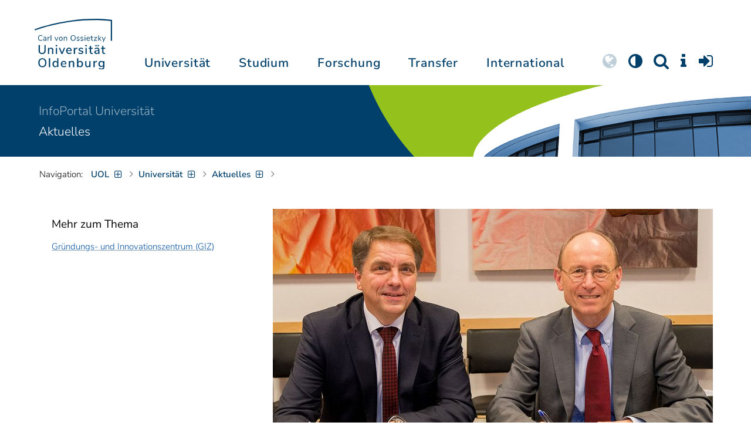

--- FILE ---
content_type: text/html; charset=utf-8
request_url: https://uol.de/aktuelles/artikel/gemeinsam-noch-mehr-neuen-unternehmen-zu-gutem-start-verhelfen-1336
body_size: 19484
content:
<!DOCTYPE html>
<html class="uol" lang="de">
<head>
    <meta charset="utf-8">

<!-- 
	This website is powered by TYPO3 - inspiring people to share!
	TYPO3 is a free open source Content Management Framework initially created by Kasper Skaarhoj and licensed under GNU/GPL.
	TYPO3 is copyright 1998-2026 of Kasper Skaarhoj. Extensions are copyright of their respective owners.
	Information and contribution at https://typo3.org/
-->


<title>Gemeinsam noch mehr neuen Unternehmen 
zu gutem Start verhelfen // Universität Oldenburg</title>
<meta http-equiv="x-ua-compatible" content="IE=edge">
<meta name="generator" content="TYPO3 CMS">
<meta name="description" content="Universität und Stadt Oldenburg intensivieren ihre Zusammenarbeit in der akademischen Gründungsförderung. Eine entsprechende Kooperationsvereinbarung unterzeichneten Oberbürgermeister Jürgen Krogmann und Universitätspräsident Prof. Dr. Dr. Hans Michael Piper. ">
<meta name="robots" content="index,follow">
<meta name="viewport" content="width=device-width, initial-scale=1">
<meta property="og:title" content="Gemeinsam noch mehr neuen Unternehmen 
zu gutem Start verhelfen">
<meta property="og:type" content="article">
<meta property="og:url" content="https://uol.de/aktuelles/artikel/gemeinsam-noch-mehr-neuen-unternehmen-zu-gutem-start-verhelfen-1336">
<meta property="og:image" content="https://uol.de/fileadmin/aktuelles/_automatisch_migriert/gruendungsfoerderung.jpg?v=1585747936">
<meta property="og:image:width" content="1000">
<meta property="og:image:height" content="563">
<meta property="og:description" content="Universität und Stadt Oldenburg intensivieren ihre Zusammenarbeit in der akademischen Gründungsförderung. Eine entsprechende Kooperationsvereinbarung unterzeichneten Oberbürgermeister Jürgen Krogmann und Universitätspräsident Prof. Dr. Dr. Hans Michael Piper. ">
<meta name="twitter:card" content="summary">
<meta name="apple-mobile-web-app-title" content="Carl von Ossietzky Universität Oldenburg">


<link rel="stylesheet" href="/_assets/d433799a7157dc4ba6bb3ee09f89cb2e/Assets/Css/fonts.css?1768797721" media="all">
<link rel="stylesheet" href="/typo3temp/assets/compressed/media2click-a2dae9c9493291a68d66355ba79602ab.css.gz?1768797841" media="all">
<link rel="stylesheet" href="/typo3temp/assets/compressed/c2dc6cbc923629ceeab39e82193da099-4730eb4d2261935a06e01c78a2a4da5c.css.gz?1768800532" media="all">
<link rel="stylesheet" href="/typo3temp/assets/compressed/ods_osm-7a562699c0aa9ceb499a691d781038e5.css.gz?1768797841" media="all">
<link rel="stylesheet" href="/typo3temp/assets/compressed/bootstrap.min-09e1f8c4c052ccc1cf14cec051f123ba.css.gz?1768797841" media="all">
<link rel="stylesheet" href="/typo3temp/assets/compressed/uol-fontawesome-7d7f058fba1e05a0618e684291619840.css.gz?1768797841" media="all">
<link rel="stylesheet" href="/typo3temp/assets/compressed/flexslider-85cf0f05c56f7d3bc65683e81af9b67e.css.gz?1768797841" media="all">
<link rel="stylesheet" href="/typo3temp/assets/compressed/uol-flexslider-ed467436a59d1857ae23e9303500ebd7.css.gz?1768797841" media="all">
<link rel="stylesheet" href="/typo3temp/assets/compressed/magnific-popup-4f9e0efcbe2d170b1d6f4dcb7db33ce4.css.gz?1768797841" media="all">
<link rel="stylesheet" href="/typo3temp/assets/compressed/owl.carousel.min-52f4d372cd312d2578ea032882481fee.css.gz?1768797841" media="all">
<link rel="stylesheet" href="/typo3temp/assets/compressed/owl.theme.default-eb27ad0abb018560b0ca5586f523d37e.css.gz?1768797841" media="all">
<link rel="stylesheet" href="/typo3temp/assets/compressed/perfect-scrollbar-c7cb982441649486cc3a6cac337d5383.css.gz?1768797841" media="all">
<link rel="stylesheet" href="/typo3temp/assets/compressed/uol-3c390369054f60b44ba6a7b61ed1827e.css.gz?1768839387" media="all">
<link rel="stylesheet" href="/typo3temp/assets/compressed/jquery.fancybox.min-4db1fe8e02da3ddce97753c801b97de2.css.gz?1768797841" media="all">
<link rel="stylesheet" href="/typo3temp/assets/compressed/custom-b0f0112396398b652c15f02cec576c8b.css.gz?1768797841" media="all">



<script src="/typo3temp/assets/compressed/hasjs-6f983a5d2b08b7c15f7865e65b556425.js.gz?1768797840"></script>
<script src="/typo3temp/assets/compressed/jquery-3.6.0.min-9d82ffdb159f8949f8c61f6603d1b682.js.gz?1768838003"></script>
<script src="/typo3temp/assets/compressed/popper.min-85088f298b207dd03d746a341731c8cf.js.gz?1768797840"></script>
<script src="/typo3temp/assets/compressed/ekko-lightbox.min-22674000398663b0cbc8ceff8936168f.js.gz?1768838003"></script>
<script src="/typo3temp/assets/compressed/jquery.anythingslider.min-5a179ff7994d65a7434839fa119059bc.js.gz?1768797871" type="text/javascript"></script>
<script>
    const m2cCookieLifetime = "7";
</script>

<!--[if lt IE 9]>
<script src="https://oss.maxcdn.com/html5shiv/3.7.2/html5shiv.min.js"></script>
<script src="https://oss.maxcdn.com/respond/1.4.2/respond.min.js"></script>
<link rel="stylesheet" type="text/css" href="/typo3conf/ext/unioltemplate/Resources/Public/Assets/Css/vc_lte_ie9.min.css" media="screen">
<![endif]-->
<!--[if IE  8]>
<link rel="stylesheet" type="text/css" href="/typo3conf/ext/unioltemplate/Resources/Public/Assets/Css/vc-ie8.min.css" media="screen">
<![endif]-->
<script>
var prefersDarkScheme;
var currentTheme;
function checkDarkMode() {
  prefersDarkScheme = window.matchMedia("(prefers-color-scheme: dark)");
  currentTheme = localStorage.getItem("color-mode");
  if (currentTheme == "dark") {
    document.documentElement.setAttribute("data-colormode", "dark");
  } else if (currentTheme == "light") {
    document.documentElement.setAttribute("data-colormode", "light");
  } else {
    if(prefersDarkScheme.matches) {
      document.documentElement.setAttribute("data-colormode", "system-dark");
    } else {
      document.documentElement.setAttribute("data-colormode", "system-light");
    }
  }
  setTimeout(checkDarkMode, 5000);
  return currentTheme;
}
checkDarkMode();
</script><link rel="alternate" type="application/rss+xml" title="RSS-Feed" href="https://uol.de/aktuelles/rss">

	<link rel="apple-touch-icon" sizes="180x180" href="/_assets/d433799a7157dc4ba6bb3ee09f89cb2e/Assets/Images/apple-touch-icon.png?v=3&amp;1768797722">
	<link rel="icon" type="image/png" href="/_assets/d433799a7157dc4ba6bb3ee09f89cb2e/Assets/Images/apple-touch-icon-120x120.png?v=3&amp;1768797722" sizes="120x120">
	<link rel="icon" type="image/png" href="/_assets/d433799a7157dc4ba6bb3ee09f89cb2e/Assets/Images/apple-touch-icon-152x152.png?v=3&amp;1768797722" sizes="152x152">
	<link rel="icon" type="image/png" href="/_assets/d433799a7157dc4ba6bb3ee09f89cb2e/Assets/Images/android-chrome-192x192.png?v=3&amp;1768797722" sizes="192x192">
	<link rel="icon" type="image/png" href="/_assets/d433799a7157dc4ba6bb3ee09f89cb2e/Assets/Images/android-chrome-512x512.png?v=3&amp;1768797722" sizes="512x512">
	<link rel="icon" type="image/png" href="/_assets/d433799a7157dc4ba6bb3ee09f89cb2e/Assets/Images/favicon-16x16.png?v=5&amp;1768797722" sizes="16x16">
	<link rel="icon" type="image/png" href="/_assets/d433799a7157dc4ba6bb3ee09f89cb2e/Assets/Images/favicon-32x32.png?v=4&amp;1768797722" sizes="32x32">
	<link rel="manifest" href="/_assets/d433799a7157dc4ba6bb3ee09f89cb2e/Assets/Images/site.webmanifest?v=1&amp;1768797722">
	<link rel="mask-icon" href="/_assets/d433799a7157dc4ba6bb3ee09f89cb2e/Assets/Images/safari-pinned-tab.svg?v=1&amp;1768797722" color="#0059ab">
	<link rel="shortcut icon" href="/_assets/d433799a7157dc4ba6bb3ee09f89cb2e/Assets/Images/favicon-16x16.png?v=5&amp;1768797722">
	<meta name="msapplication-TileColor" content="#da532c">
	<meta name="msapplication-TileImage" content="/_assets/d433799a7157dc4ba6bb3ee09f89cb2e/Assets/Images/mstile-150x150.png?v=1&amp;1768797722">
	<meta name="theme-color" content="#ffffff">






<link rel="canonical" href="https://uol.de/aktuelles/artikel/gemeinsam-noch-mehr-neuen-unternehmen-zu-gutem-start-verhelfen-1336">

<script type="application/ld+json" id="ext-schema-jsonld">{"@context":"https://schema.org/","@type":"WebPage"}</script>
</head>
<body id="p82" class=" t3 header-3 layout0">
<div id="wrapper" class="default">
    <nav id="sprungnavi">
	<p><a href="#sprung_sprache" accesskey="1"><strong>Navigation</strong></a> [<code>Access-Key 1</code>]</p>
	<ul>
		<li><a id="sprung_sprache" accesskey="8" href="#language_menu" lang="en">Choose other language</a> [<code>Access-Key 8</code>]</li>
		<li><a id="sprung_inhalt" accesskey="2" href="#content">Zum Inhalt springen</a> [<code>Access-Key 2</code>]</li>
		<li><a id="sprung_suche" href="#searchform">Zur Suche springen</a> [<code>Access-Key 4</code>]</li>
		<li><a id="sprung_hauptnavi" accesskey="6" href="#nav-top">Zur Hauptnavigation springen</a> [<code>Access-Key 6</code>]</li>
		<li><a id="sprung_zielgr" accesskey="9" href="#zielgruppennavi">Zur Zielgruppennavigation springen</a> [<code>Access-Key 9</code>]</li>
		<li><a id="sprung_bc" accesskey="7" href="#navizeile">Zur Brotkrumennavigation springen</a> [<code>Access-Key 7</code>]</li>
		<li><a id="sprung_acc" href="/barrierefreiheit">Informationen zur Barrierefreiheit</a></li>
	</ul>
</nav>

<header id="header" class="main-header header-3">
	<div id="header-container" class="container">
		<div id="uol_logo" class="header-logo">
			<a title="Carl von Ossietzky Universität Oldenburg - Offen für neue Wege." rel="home" href="/">
				<img width="132" height="85"
					src="/_assets/d433799a7157dc4ba6bb3ee09f89cb2e/Assets/Images/UOL-Logo.svg?1768797722" style="width:132px" alt="Carl von Ossietzky Universität Oldenburg"/>

			</a>
		</div>

		<div id="mainmenu" class="menu-main-inner">
			<nav id="nav-mega" role="navigation"><ul id="nav-top" class="nav nav-menu level-1"><li id="menu-item-57057" class="nav-item item-1"><a href="/universitaet" title="Universität">Universität</a><ul class="row level-2 uol-submenu"><li class="btn-portal"><a href="/universitaet">InfoPortal Universität</a></li><li id="menu-item-57081" class="menu-item item-1 menu-col-mode-0"><a href="/im-profil" title="Im Profil">Im Profil</a><ul class="level-3"><li><a href="/im-profil" title="Die Universität">Die Universität</a></li><li><a href="/chancengleichheit" title="Chancengleichheit">Chancengleichheit</a></li><li><a href="/digitalisierung" title="Digitalisierung">Digitalisierung</a></li><li><a href="/klimaschutz-nachhaltigkeit" title="Klimaschutz und Nachhaltigkeit">Klimaschutz und Nachhaltigkeit</a></li><li><a href="/leitbild-lehre" title="Leitbild für die Lehre">Leitbild für die Lehre</a></li><li><a href="/im-profil/geschichte" title="Daten zur Geschichte">Daten zur Geschichte</a></li><li><a href="/im-profil/namensgebung-chronologie" title="Namensgebung – Carl von Ossietzky">Namensgebung – Carl von Ossietzky</a></li><li><a href="/im-profil/persoenlichkeiten" title="Persönlichkeiten">Persönlichkeiten</a></li><li><a href="/in-bildern" title="Universität in Bildern">Universität in Bildern</a></li><li><a href="/kontakt" title="Kontakt / Anfahrt / Lageplan">Kontakt / Anfahrt / Lageplan</a></li></ul></li><li id="menu-item-57072" class="menu-item item-2 menu-col-mode-0"><a href="/aktuelles" title="Aktuelles">Aktuelles</a><ul class="level-3"><li><a href="/pressedienst" title="Pressedienst">Pressedienst</a></li><li><a href="/jobs" title="Stellenangebote">Stellenangebote</a></li><li><a href="/veranstaltungen" title="Veranstaltungskalender">Veranstaltungskalender</a></li><li><a href="/einblicke" title="EINBLICKE - Forschungsmagazin">EINBLICKE - Forschungsmagazin</a></li><li><a href="/presse/uni-info" title="UNI-INFO - Hochschulzeitung">UNI-INFO - Hochschulzeitung</a></li><li><a href="/aktuelles/news-feeds" title="News-Feeds">News-Feeds</a></li><li><a href="/zahlen-fakten" title="Zahlen und Fakten">Zahlen und Fakten</a></li><li><a href="/50jahre" title="Jubiläum 2024: 50 Jahre UOL">Jubiläum 2024: 50 Jahre UOL</a></li></ul></li><li id="menu-item-57058" class="menu-item item-3 menu-col-mode-0"><a href="/einrichtungen" title="Organe und Einrichtungen">Organe und Einrichtungen</a><ul class="level-3"><li><a href="/praesidium" title="Präsidium">Präsidium</a></li><li><a href="/gremien" title="Gremien">Gremien</a></li><li><a href="/verwaltung" title="Zentrale Verwaltung sowie Referate und Stabsstellen des Präsidiums">Zentrale Verwaltung sowie Referate und Stabsstellen des Präsidiums</a></li><li><a href="/bis" title="Universitätsbibliothek">Universitätsbibliothek</a></li><li><a href="/einrichtungen" title="Einrichtungen (A-Z)">Einrichtungen (A-Z)</a></li><li><a href="/dezernat1/organigramm-der-universitaet" title="Organigramm der Universität">Organigramm der Universität</a></li></ul></li><li id="menu-item-57065" class="menu-item item-4 menu-col-mode-0"><a href="/fakultaeten" title="Fakultäten">Fakultäten</a><ul class="level-3"><li><a href="/fk1" title="Fakultät I - Bildungs- und Sozialwissenschaften">Fakultät I - Bildungs- und Sozialwissenschaften</a></li><li><a href="/fk2" title="Fakultät II - Informatik, Wirtschafts- und Rechtswissenschaften">Fakultät II - Informatik, Wirtschafts- und Rechtswissenschaften</a></li><li><a href="/fk3" title="Fakultät III - Sprach- und Kulturwissenschaften">Fakultät III - Sprach- und Kulturwissenschaften</a></li><li><a href="/fk4" title="Fakultät IV - Human- und Gesellschaftswissenschaften">Fakultät IV - Human- und Gesellschaftswissenschaften</a></li><li><a href="/fk5" title="Fakultät V - Mathematik und Naturwissenschaften">Fakultät V - Mathematik und Naturwissenschaften</a></li><li><a href="/fk6" title="Fakultät VI - Medizin und Gesundheitswissenschaften">Fakultät VI - Medizin und Gesundheitswissenschaften</a></li></ul></li></ul></li><li id="menu-item-57022" class="nav-item item-2"><a href="/studium" title="Studium">Studium</a><ul class="row level-2 uol-submenu"><li class="btn-portal"><a href="/studium">InfoPortal Studium</a></li><li id="menu-item-57046" class="menu-item item-1 menu-col-mode-0"><a href="/studium/studienentscheidung" title="Studienentscheidung">Studienentscheidung</a><ul class="level-3"><li><a href="/studium/studienangebot" title="Studienangebot">Studienangebot</a></li><li><a href="/lehrkraeftebildung/studieninteressierte" title="Lehramt">Lehramt</a></li><li><a href="/studium/beratung-studieninteressierte" title="Beratung Studieninteressierte">Beratung Studieninteressierte</a></li><li><a href="/studium/angebote-zur-studienorientierung" title="Angebote zur Studienorientierung">Angebote zur Studienorientierung</a></li><li><a href="/hit" title="Hochschulinformationstag">Hochschulinformationstag</a></li><li><a href="/studium/bewerben" title="Bewerben und Einschreiben">Bewerben und Einschreiben</a></li><li><a href="/studium/studienberechtigung" title="Studium ohne Abitur">Studium ohne Abitur</a></li><li><a href="/studium/vom-beruf-ins-studium" title="Vom Beruf ins Studium">Vom Beruf ins Studium</a></li><li><a href="/studium/campusleben" title="Campusleben">Campusleben</a></li><li><a href="/studium/finanzierung" title="Studienfinanzierung">Studienfinanzierung</a></li></ul></li><li id="menu-item-57036" class="menu-item item-2 menu-col-mode-0"><a href="/studium/studium-organisieren" title="Studium organisieren">Studium organisieren</a><ul class="level-3"><li><a href="/studium/studieneinstieg" title="Studieneinstieg">Studieneinstieg</a></li><li><a href="/studium/beratung-studierende" title="Beratung Studierende">Beratung Studierende</a></li><li><a href="https://elearning.uni-oldenburg.de/dispatch.php/search/angebot?cancel_login=1" target="target=_blank" rel="noreferrer" title="Veranstaltungsverzeichnis">Veranstaltungsverzeichnis</a></li><li><a href="/studium/erstsemester/studienplanung/stundenplan" title="Studienplanung">Studienplanung</a></li><li><a href="/studium/semestertermine" title="Semestertermine">Semestertermine</a></li><li><a href="/studium/pruefungen" title="Prüfungen">Prüfungen</a></li><li><a href="/anerkennung" title="Anerkennung">Anerkennung</a></li><li><a href="/studium/studierendenstatus" title="Studierendenstatus">Studierendenstatus</a></li><li><a href="/studium/workshops" title="Veranstaltungen">Veranstaltungen</a></li><li><a href="/studium/gebuehren/semesterbeitraege" title="Semesterbeiträge">Semesterbeiträge</a></li></ul></li><li id="menu-item-57029" class="menu-item item-3 menu-col-mode-0"><a href="/studium/perspektiven-nach-dem-studium" title="Perspektiven nach dem Studium">Perspektiven nach dem Studium</a><ul class="level-3"><li><a href="/karriereberatung/karriereportal" title="KarrierePortal">KarrierePortal</a></li><li><a href="/careerday" title="Career Day">Career Day</a></li><li><a href="/karriereberatung" title="Karriereberatung">Karriereberatung</a></li><li><a href="/zskb/beratung/promovieren" title="Promovieren">Promovieren</a></li><li><a href="/alumni" title="Alumni">Alumni</a></li><li><a href="/giz" title="Existenzgründung">Existenzgründung</a></li></ul></li><li id="menu-item-57023" class="menu-item item-4 menu-col-mode-0"><a href="/c3l" title="Lebenslanges Lernen">Lebenslanges Lernen</a><ul class="level-3"><li><a href="/c3l" title="Berufsbegleitende Studiengänge und Weiterbildungen">Berufsbegleitende Studiengänge und Weiterbildungen</a></li><li><a href="/lehre/hochschuldidaktik/zertifikat" title="Hochschuldidaktische Weiterbildung">Hochschuldidaktische Weiterbildung</a></li><li><a href="/gasthoerstudium" title="Gasthörstudium">Gasthörstudium</a></li><li><a href="/c3l/offene-hochschule" title="Offene Hochschule">Offene Hochschule</a></li><li><a href="/weiterbildung" title="Weiterbildungsangebote Übersicht">Weiterbildungsangebote Übersicht</a></li></ul></li></ul></li><li id="menu-item-56994" class="nav-item item-3"><a href="/forschung" title="Forschung">Forschung</a><ul class="row level-2 uol-submenu"><li class="btn-portal"><a href="/forschung">InfoPortal Forschung</a></li><li id="menu-item-57014" class="menu-item item-1 menu-col-mode-0"><a href="/forschung" title="Forschung">Forschung</a><ul class="level-3"><li><a href="/profile-schwerpunkte" title="Profile und Schwerpunkte">Profile und Schwerpunkte</a></li><li><a href="/exzellenzstrategie" title="Exzellenzstrategie">Exzellenzstrategie</a></li><li><a href="/forschung/koordinierte-forschungsprogramme" title="Koordinierte Forschungsprogramme">Koordinierte Forschungsprogramme</a></li><li><a href="/forschung/gefoerderte-nachwuchsgruppen" title="Geförderte Nachwuchsgruppen">Geförderte Nachwuchsgruppen</a></li><li><a href="/forschung/zentren" title="Zentren">Zentren</a></li><li><a href="/forschung/ausseruniversitaere-forschungseinrichtungen" title="Außeruniversitäre Forschungseinrichtungen">Außeruniversitäre Forschungseinrichtungen</a></li><li><a href="/forschung/qualitaetssicherung" title="Qualitätssicherung">Qualitätssicherung</a></li><li><a href="/tiere-und-tierversuche" title="Tiere und Tierversuche an der Universität Oldenburg">Tiere und Tierversuche an der Universität Oldenburg</a></li></ul></li><li id="menu-item-60096" class="menu-item item-2 menu-col-mode-0"><a href="/forschung/akademische-karrierewege" title="Akademische Karrierewege">Akademische Karrierewege</a><ul class="level-3"><li><a href="/forschung/akademische-karrierewege/strategisches" title="Strategisches">Strategisches</a></li><li><a href="/forschung/akademische-karrierewege/promotionsinteressierte" title="Promotionsinteressierte">Promotionsinteressierte</a></li><li><a href="/forschung/akademische-karrierewege/promovierende" title="Promovierende">Promovierende</a></li><li><a href="/forschung/akademische-karrierewege/postdocs" title="Postdocs">Postdocs</a></li><li><a href="/forschung/akademische-karrierewege/juniorprofessur-und-nachwuchsgruppenleitung" title="Juniorprofessur und Nachwuchsgruppenleitung">Juniorprofessur und Nachwuchsgruppenleitung</a></li><li><a href="/forschung/akademische-karrierewege/fuehrungskraefte-in-der-wissenschaft" title="Führungskräfte in der Wissenschaft">Führungskräfte in der Wissenschaft</a></li><li><a href="/forschung/akademische-karrierewege/allianzen-und-netzwerke" title="Allianzen und Netzwerke">Allianzen und Netzwerke</a></li></ul></li><li id="menu-item-56995" class="menu-item item-3 menu-col-mode-0"><a href="/forschungsfoerderung" title="Förderung und Beratung">Förderung und Beratung</a><ul class="level-3"><li><a href="/forschungsfoerderung/foerderung-durch-die-universitaet/young-researchers-fellowship" title="Förderung durch die Universität">Förderung durch die Universität</a></li><li><a href="/forschungsfoerderung/nationale-foerderung" title="Nationale Förderung">Nationale Förderung</a></li><li><a href="/forschungsfoerderung/internationale-foerderung" title="Internationale Förderung">Internationale Förderung</a></li><li><a href="/forschungsfoerderung/qualifizierungsphase" title="Förderung in Qualifizierungsphasen">Förderung in Qualifizierungsphasen</a></li><li><a href="/forschungsfoerderung/wissenschaftliche-preise-und-weitere-foerdermassnahmen" title="Weitere Fördermaßnahmen">Weitere Fördermaßnahmen</a></li></ul></li></ul></li><li id="menu-item-113611" class="nav-item item-4"><a href="/transfer" title="Transfer">Transfer</a><ul class="row level-2 uol-submenu"><li class="btn-portal"><a href="/transfer">InfoPortal Transfer</a></li><li id="menu-item-113653" class="menu-item item-1 menu-col-mode-0"><a href="/transfer/wissenstransfer" title="Wissenstransfer">Wissenstransfer</a><ul class="level-3"><li><a href="/transfer/wissenstransfer/wissenschaftskommunikation" title="Wissenschaftskommunikation">Wissenschaftskommunikation</a></li><li><a href="/transfer/wissenstransfer/wissenschaftskommunikation/region" title="Transfer in die Region">Transfer in die Region</a></li><li><a href="/c3l" title="Lebenslanges Lernen (C3L)">Lebenslanges Lernen (C3L)</a></li><li><a href="/veranstaltungen/kindercampus" title="KinderCampus">KinderCampus</a></li></ul></li><li id="menu-item-113654" class="menu-item item-2 menu-col-mode-0"><a href="/transfer/technologietransfer-und-patente" title="Technologietransfer">Technologietransfer</a><ul class="level-3"><li><a href="/transfer/technologietransfer-und-patente/patente-und-schutzrechte" title="Patente und Schutzrechte">Patente und Schutzrechte</a></li><li><a href="/transfer/an-institute" title="An-Institute">An-Institute</a></li><li><a href="/transfer/technologietransfer-und-patente/hochschule-und-wirtschaft" title="Hochschule und Wirtschaft: Unternehmenskooperationen">Hochschule und Wirtschaft: Unternehmenskooperationen</a></li></ul></li><li id="menu-item-113655" class="menu-item item-3 menu-col-mode-0"><a href="/giz" title="Gründungsförderung">Gründungsförderung</a><ul class="level-3"><li><a href="/giz" title="Gründungs- und Innovationszentrum (GIZ)">Gründungs- und Innovationszentrum (GIZ)</a></li><li><a href="/giz/gruendungsberatung" title="Beratung und Fördermittel">Beratung und Fördermittel</a></li><li><a href="/giz/veranstaltungen" title="Formate und Veranstaltungen">Formate und Veranstaltungen</a></li><li><a href="/giz/gruendungsportraits" title="Startup-Portraits">Startup-Portraits</a></li><li><a href="/giz/lehre" title="Lehrstühle für Entrepreneurship &amp; Innovationsmanagement">Lehrstühle für Entrepreneurship & Innovationsmanagement</a></li><li><a href="/giz/ueber-das-giz/netzwerk" title="Netzwerke &amp; Partnerschaften">Netzwerke & Partnerschaften</a></li></ul></li><li id="menu-item-113656" class="menu-item item-4 menu-col-mode-0"><a href="/transfer/orte-des-transfers" title="Orte des Transfers">Orte des Transfers</a><ul class="level-3"><li><a href="/transfer/angebote-am-innovationscampus" title="Innovationscampus">Innovationscampus</a></li><li><a href="/transfer/schlaues-haus-oldenburg" title="Schlaues Haus Oldenburg (SHO)">Schlaues Haus Oldenburg (SHO)</a></li><li><a href="/diz/olela" title="Lehr-Lern-Räume">Lehr-Lern-Räume</a></li><li><a href="/botgarten" title="Botanischer Garten">Botanischer Garten</a></li></ul></li></ul></li><li id="menu-item-56972" class="nav-item item-5"><a href="/international" title="International">International</a><ul class="row level-2 uol-submenu"><li class="btn-portal"><a href="/international">InfoPortal Internationales</a></li><li id="menu-item-56988" class="menu-item item-1 menu-col-mode-0"><a href="/willkommen-in-oldenburg" title="Willkommen in Oldenburg">Willkommen in Oldenburg</a><ul class="level-3"><li><a href="/internationale-studierende" title="Internationale Studierende (Studium mit Abschluss)">Internationale Studierende (Studium mit Abschluss)</a></li><li><a href="/austauschstudium" target="_blank" title="Internationale Austauschstudierende">Internationale Austauschstudierende</a></li><li><a href="/forschen-und-arbeiten-in-oldenburg/internationale-promovierende" title="Internationale Promovierende">Internationale Promovierende</a></li><li><a href="/forschen-und-arbeiten-in-oldenburg" title="Internationale WissenschaftlerInnen / Post-Docs / Personal">Internationale WissenschaftlerInnen / Post-Docs / Personal</a></li><li><a href="/gefluechtete" title="Geflüchtete">Geflüchtete</a></li></ul></li><li id="menu-item-56982" class="menu-item item-2 menu-col-mode-0"><a href="/international#c315122" title="Wege ins Ausland">Wege ins Ausland</a><ul class="level-3"><li><a href="/wege-ins-ausland" title="Studierende">Studierende</a></li><li><a href="/forschung/akademische-karrierewege/promovierende#c758454" title="Promovierende">Promovierende</a></li><li><a href="/forschung/akademische-karrierewege/postdocs#c691438" title="Post-Docs">Post-Docs</a></li><li><a href="/io/foerderung-internationaler-mobilitaet-und-kooperation" title="WissenschaftlerInnen">WissenschaftlerInnen</a></li><li><a href="/erasmus-stt" title="Hochschulpersonal">Hochschulpersonal</a></li></ul></li><li id="menu-item-56978" class="menu-item item-3 menu-col-mode-0"><a href="/international" title="Weltweit vernetzt">Weltweit vernetzt</a><ul class="level-3"><li><a href="/partneruniversitaeten" title="Partnerhochschulen">Partnerhochschulen</a></li><li><a href="/partneruniversitaeten/strategische-partneruniversitaeten" title="Strategische Partneruniversitäten">Strategische Partneruniversitäten</a></li><li><a href="/erasmus" title="Erasmus+ Programm">Erasmus+ Programm</a></li><li><a href="/international/projekte" title="Internationales Projektschaufenster">Internationales Projektschaufenster</a></li><li><a href="/internationale-projektfoerderung" title="Förderung internationaler Projekte">Förderung internationaler Projekte</a></li><li><a href="/io/nationaler-kodex" title="Nationaler Kodex Ausländerstudium">Nationaler Kodex Ausländerstudium</a></li></ul></li><li id="menu-item-56973" class="menu-item item-4 menu-col-mode-0"><a href="/international#c315124" title="Internationale Hochschule">Internationale Hochschule</a><ul class="level-3"><li><a href="/internationalisierungsstrategie" title="Internationalisierungsstrategie">Internationalisierungsstrategie</a></li><li><a href="/studium/internationale-studiengaenge" title="Internationale Studiengänge">Internationale Studiengänge</a></li><li><a href="/sprachenzentrum" title="Sprachangebote">Sprachangebote</a></li><li><a href="/internationalisierung-zu-hause" title="Vernetzung von Studierenden">Vernetzung von Studierenden</a></li><li><a href="/glossar" title="Deutsch-Englische Terminologie">Deutsch-Englische Terminologie</a></li><li><a href="/lehramtinternational" title="Lehramt.International">Lehramt.International</a></li></ul></li></ul></li></ul></nav>
		</div>

		
		<ul id="service_nav" class="nav nav-pills pull-right nav-service">
			<li id="service_lang">
				<a href="#tab-language-menu-mobile" data-toggle="tab"><i class="fa fa-globe"></i></a>
			</li>
			<li id="service_colormode">
				<a href="#tab-colormode-mobile" data-toggle="tab" title="Dark mode"><i class="fa fa-adjust"></i></a>
			</li>
			<li id="service_search">
				<a href="#tab-search-mobile" accesskey="4" data-toggle="tab"><i class="fa fa-search"></i></a>
			</li>
			<li id="service_info">
				<a href="#tab-info-mobile" data-toggle="tab"><i class="fa fa-info"></i></a>
			</li>
			<li id="service_login">
				<a href="#tab-login-mobile" data-toggle="tab"><i class="fa fa-sign-in"></i></a>
			</li>
		</ul>
		

		<div class="x-nav-menu-toggle">
			<div class="x-nav-menu-toggle-inner">
				<div class="x-nav-menu-toggle-icon"><span></span></div>
			</div>
		</div>

		<div id="tab-mobile" class="tab-content">
			<div class="tab-pane fade popover" id="tab-language-menu-mobile">
				<h4 class="lang_de">Sprache wechseln</h4>
				<h4 class="lang_en">Change Language</h4>
					
					<ul id="language_menu_mobile" class="language-menu">
						
							
									<li class="CUR flag_de">
										<span class="langcode">de</span>Deutsch
									</li>
								
						
							
									
								
						
							
									
								
						
							
									
								
						
							
									
								
						
							
									
								
						
							
									
								
						
							
									
								
						
							
									
								
						
					</ul>
					

				<span class="btn-close"><i class="fa fa-close"></i></span>
			</div>
			<div class="tab-pane fade popover" id="tab-colormode-mobile">
				<h4 class="lang_de">Hell-/Dunkelmodus</h4><h4 class="lang_en">Light mode / Dark mode</h4>
				<div id="colormode-wrap"><a class="color-mode__btn system"><span></span><b class="lang_de">Systemstandard</b><b class="lang_en">System standard</b></a>
					<a class="color-mode__btn light"><span></span><b class="lang_de">Hell</b><b class="lang_en">Light</b></a>
					<a class="color-mode__btn dark"><span></span><b class="lang_de">Dunkel</b><b class="lang_en">Dark</b></a>
					<!-- div class="colormode-bw"><input id="colormode_bw" name="colormodebw" type="checkbox"><label for="colormode_bw"><span class="lang_de">schwarz-weiß</span></label></div -->

				</div>
				<p class="text-center" style="margin-bottom:0"><a href="https://uol.de/p88187" class="button_inline lang_de">Info und Anleitung</a>
				<a href="https://uol.de/p88187en" class="button_inline lang_en">Info and instruction</a>
				</p>
				<span class="btn-close"><i class="fa fa-close"></i></span>
			</div>
			<div class="tab-pane fade popover" id="tab-search-mobile">
				<div id="search-wrap">
					<label for="suchfeld"><span class="lang_de">Suche</span> <span class="lang_en">Search</span></label>
					<form role="search" class="search-form" method="get" action="/suche" accept-charset="utf-8">
						<input type="text" value="" name="q" id="suchfeld">
						<p style="padding-left:2px"><input type="checkbox" id="s_extsuche" name="extsuche" value="goo" checked="checked" style="margin-right:4px"><label for="s_extsuche" style="cursor:pointer">&nbsp;<span class="lang_en">Embed&nbsp;</span><img src="https://uol.de/img/objekte/google.png" title="Google" alt="Google" style="height:1.3em;"><span class="lang_de">-Suche einbinden</span><span class="lang_en">&nbsp;search</span></label>
							<span class="google-dsgvo-hinweis lang_de">(Mit der Aktivierung der Google-Suche bestätigen Sie, dass Sie mit der Einbindung und der dazu erforderlichen Datenübermittlung an Google einverstanden sind.)</span>
							<span class="google-dsgvo-hinweis lang_en">(By activating Google Search, you confirm that you agree to the integration and the necessary data transfer to Google.)</span>
							<script>document.getElementById("s_extsuche").checked = localStorage.getItem("uol_extsuche") == 'goo' ? true : false;</script>
							<input type="hidden" name="ie" value="utf-8">
							<input type="hidden" name="oe" value="utf-8">
							<input type="hidden" name="cx" value="009619950304644246032:tmpbaar2o8i">
							<input type="hidden" name="cof" value="FORID:9">
							<input type="hidden" name="t3f" value="j">

						</p>
						<button type="submit"><span class="lang_de">suchen</span><span class="lang_en">search</span></button>
					</form>
				</div>
				<span class="btn-close"><i class="fa fa-close"></i></span>
			</div>
			<div class="tab-pane fade popover" id="tab-info-mobile">
				<ul class="sub-menu"><li class="menu-item menu-item-type-custom menu-item-object-custom"><a href="/alumni" title="Alumni Relations">Alumni</a></li><li class="menu-item menu-item-type-custom menu-item-object-custom"><a href="/jav" title="Auszubildende">Auszubildende</a></li><li class="menu-item menu-item-type-custom menu-item-object-custom"><a href="/berufsausbildung" title="Berufsausbildungs-Interessierte">Berufsausbildungs-Interessierte</a></li><li class="menu-item menu-item-type-custom menu-item-object-custom"><a href="/beschaeftigte" title="Informationen für Beschäftigte">Beschäftigte</a></li><li class="menu-item menu-item-type-custom menu-item-object-custom"><a href="/ehemalige" title="Ehemalige Beschäftigte">Ehemalige Beschäftigte</a></li><li class="menu-item menu-item-type-custom menu-item-object-custom"><a href="/studium/studieneinstieg" title="Erstsemester">Erstsemester</a></li><li class="menu-item menu-item-type-custom menu-item-object-custom"><a href="/gasthoerstudium" title="Gasthörende">Gasthörende</a></li><li class="menu-item menu-item-type-custom menu-item-object-custom"><a href="/gefluechtete" title="Angebote und Programme für Geflüchtete">Geflüchtete</a></li><li class="menu-item menu-item-type-custom menu-item-object-custom"><a href="/giz" title="Gründungsinteressierte">Gründungsinteressierte</a></li><li class="menu-item menu-item-type-custom menu-item-object-custom"><a href="/willkommen-in-oldenburg" title="Internationale">Internationale</a></li><li class="menu-item menu-item-type-custom menu-item-object-custom"><a href="/pressedienst" title="Journalistinnen und Journalisten">Journalistinnen und Journalisten</a></li><li class="menu-item menu-item-type-custom menu-item-object-custom"><a href="/lehre" title="Für Lehrende und Lernende">Lehrende und Lernende</a></li><li class="menu-item menu-item-type-custom menu-item-object-custom"><a href="/studium/studienentscheidung" title="Studieninteressierte">Studieninteressierte</a></li><li class="menu-item menu-item-type-custom menu-item-object-custom"><a href="/studium/studium-organisieren" title="Studierende">Studierende</a></li><li class="menu-item menu-item-type-custom menu-item-object-custom"><a href="/unternehmen" title="Informationen für Unternehmen">Unternehmen</a></li><li class="menu-item menu-item-type-custom menu-item-object-custom"><a href="/weiterbildung" title="Weiterbildungsinteressierte">Weiterbildungsinteressierte</a></li><li class="menu-item menu-item-type-custom menu-item-object-custom"><a href="/forschung/akademische-karrierewege" title="Wissenschaftlicher Nachwuchs">Wissenschaftl. Nachwuchs</a></li></ul>
				<span class="btn-close"><i class="fa fa-close"></i></span>
			</div>
			<div class="tab-pane fade popover" id="tab-login-mobile">
				<h4>Login</h4>
				<ul class="cleanmenu geweitet logins">
					<li id="studip-mobil">
						<a id="siplogo" class="loginlink" href="https://elearning.uni-oldenburg.de"
							 title="Stud.IP - Campus- und Lernmanagementsystem ">CampusPortal&nbsp;<span style="display: inline-block; background-image: url(/_assets/d433799a7157dc4ba6bb3ee09f89cb2e/Assets/Images/studip_logo.svg?v=1723061785); height: 22px; width: 64px; background-size: contain; background-repeat: no-repeat;"></span>
						</a>
					</li>
					<li id="peoeip-desktop">
						<a id="peoeiplink" class="loginlink" href="https://personalentwicklung.elearning.uni-oldenburg.de/" title="Personalweiterbildung PEOE.IP"><span class="lang_de">Personalweiterbildung</span><span class="lang_en">Staff training</span>&nbsp;<span id="head_peoeiplogo" style="display: inline-block; background-image: url(/_assets/d433799a7157dc4ba6bb3ee09f89cb2e/Assets/Images/peoeip-logo.svg?v=1723061785); height: 22px; width: 64px; background-size: contain; background-repeat: no-repeat;"></span>
					  </a>
					</li>
					<li id="verwportal-desktop"><a id="verwaltlink" class="loginlink" href="https://uol.de/verwaltungsportal" title="Portal der Verwaltung"><span class="lang_de">Portal der Verwaltung</span><span class="lang_en">Portal of the Administration</span></a>
					</li>
					<li id="bewerbungsportale"><h4>Bewerbungsportal für Studienplätze</h4>
<ul><li><a href="https://stums.uni-oldenburg.de/">Bachelor</a></li><li><a href="https://stums.uni-oldenburg.de/">Staatsexamen höheres Semester</a></li><li><a href="https://stums.uni-oldenburg.de/">Master</a></li><li><a href="https://stums.uni-oldenburg.de/">Promotion</a></li></ul></li>

				</ul>

				<span class="btn-close"><i class="fa fa-close"></i></span>
			</div>
		</div>
	</div>

</header>

    <div id="wrapper-content" class="clearfix test2">
        











<div id="instbar">
    <div class="inner">

        

        
        
        
            <div class="einr">
                <a title="InfoPortal Universität" href="/universitaet">
                    InfoPortal Universität
                </a>
            </div>
        
        
        
            <div class="abt">
                <a href="/aktuelles">
                    Aktuelles
                </a>
            </div>
        
    </div>
</div>

        <main class="site-content-page">
            <div class="container">
                

<div id="content">
	
	<div id="content_header">




    

<div id="navizeile_platzhalter"><nav id="navizeile" aria-label="breadcrumb"><span id="bclabel">Navigation:</span><ol aria-describedby="bclabel"><li id="navp3" class="bcitem hide-sub- curifsub"><a href="/" target="_top" class="bclink"><span>UOL</span></a><ul class="sublinks" id="navcount3"><li><a href="/universitaet" target="_top">Universität</a></li><li><a href="/studium" target="_top">Studium</a></li><li><a href="/forschung" target="_top">Forschung</a></li><li><a href="/transfer" target="_top">Transfer</a></li><li><a href="/international" target="_top">International</a></li><li><a href="/weiterbildung" target="_top">Weiterbildung</a></li></ul></li><li id="navp14" class="bcitem hide-sub- curifsub"><a href="/universitaet" target="_top" class="bclink"><span>Universität</span></a><ul class="sublinks" id="navcount14"><li><a href="/im-profil" target="_top">Im Profil</a></li><li><a href="/aktuelles" target="_top">Aktuelles</a></li><li><a href="/leitung-organisation" target="_top">Leitung & Organisation</a></li><li><a href="/fakultaeten" target="_top">Fakultäten</a></li><li><a href="/einrichtungen" target="_top">Einrichtungen (A-Z)</a></li><li><a href="/jobs" target="_top">Stellenangebote</a></li><li><a href="/kontakt" target="_top">Kontakt / Anfahrt / Lageplan</a></li><li><a href="/informationen-fuer" target="_top">Informationen für ...</a></li></ul></li><li id="navp79" class="bcitem hide-sub- curifsub"><a href="/aktuelles" target="_top" class="bclink"><span>Aktuelles</span></a><ul class="sublinks" id="navcount79"><li><a href="/nachrichten" target="_top">Nachrichten</a></li><li><a href="/veranstaltungen" target="_top">Veranstaltungen</a></li><li><a href="/aktuelles/freizeitkultur" target="_top">Freizeit und Kultur in Oldenburg</a></li><li><a href="/einblicke" target="_top">Forschungsmagazin EINBLICKE</a></li><li><a href="/presse/uni-info" target="_top">Hochschulzeitung UNI-INFO</a></li><li><a href="/auftakt" target="_top">AUFTAKT –
Feierliche Eröffnung des Akademischen Jahres</a></li><li><a href="/aktuelles/news-feeds" target="_top">News-Feeds</a></li><li><a href="/presse" target="_top">Stabsstelle Presse & Kommunikation</a></li></ul></li><li id="navp82" class="bcitem hide-sub- curifsub"><a href="/aktuelles/artikel" target="_top" class="bclink"><span>Artikel</span></a></li></ol></nav></div>



</div>

	<div class="row" id="content_body">
		<div id="left" class="col-lg-4">
			

			
			<div id="kontaktblock">
						

	
			<div id="c262010" class="frame frame-hggrau frame-type-textmedia frame-layout-0 closed">
				
				
					



				
				

	
		

    
        <header>
            


    
            <h3 class="">
                Kontakt
            </h3>
        



            



            



        </header>
    



	


				
	
	<div class="ce-textpic ce-right ce-intext ">
		
			



		

		
				<div class="ce-bodytext">
					
					<p class="mit-icon users"><a href="/presse/team">Presse &amp; Kommunikation</a></p>
<p class="mit-icon tel"><a href="tel:+494417985446">+49 (0) 441 798-5446</a></p>
<p class="mit-icon email"><script type="text/javascript">(function(p,u){for(var i in u){document.write(p[u[i]]);}})(['<a ','vbc','bfq','hr','mhw','ef="','gsi','fwp','mail','jxd','to','byr','lzv','lzv',':pre','cns','wml','ojv','ojv','kbo','wgq','qia','sse','@uol','.d','e"','><sp','an ','caw','gcm','ied','st','piu','yle','lkf','lkf','="w','rkp','ipc','frq','pwt','jvl','msw','vqz','edf','ord-','jcm','bhc','br','ea','k:i','weg','weg','ion','xlv','bxs','niti','al','hwy','">pr','ess','hwy','lxw','euk','e</','span','hhl','><s','iyr','qrj','qrj','kod','yya','rkn','pan',' sty','spa','spa','eml','tcn','beo','wgy','le','wgy','="','word','wya','uaq','-br','bvl','bvl','rns','xov','eak',':i','xov','qok','pqh','gkn','gkn','cuy','zph','zph','fgs','iyk','olc','olc','tdv','zkh','ibc','niti','ejo','ejo','oql','mjs','wep','rul','al','">@','oxl','njk','njk','zrc','puv','zzd','zzd','uol','fmt','aqb','jao','ilg','.de<','vna','jjr','ptf','ptf','/spa','yjl','yjl','n>','fmz','dnh','mfo','ggi','ggi','vsm','</a>'],[0,3,5,8,10,14,22,23,24,25,26,27,31,33,36,45,48,49,50,56,57,59,60,64,65,67,74,75,82,84,85,88,93,94,110,117,118,126,131,136,139,146]);</script>&nbsp;</p>
				</div>
			

		
	</div>
	


				
					



				
				
					



				
			</div>
		


				</div>
			<div id="infosblock">
						

	
			<div id="c101" class="frame frame-default frame-type-list frame-layout-0 closed">
				
				
					



				
				
					



				
				

    
        


<div class="tx_uniolnewsextra_pi1">
    <div class="tx_uniolnewsextra-contact-info">
        <div class="text">
            <h3>Mehr zum Thema</h3>
<a href="/giz">Gründungs- und Innovationszentrum (GIZ)</a>
        </div>
    </div>
</div>


    


				
					



				
				
					



				
			</div>
		


				</div>
			</div>
		<div id="main" tabindex="0" class="col-lg-8">
			




	<!-- #BeginEditable "Textkoerper" -->
			
			

			
				
						

	
			<div id="c66" class="frame frame-default frame-type-news_newsdetail frame-layout-0 closed">
				
				
					



				
				
					



				
				

    
    
<div class="news news-single">
    <div class="article" itemscope="itemscope" itemtype="http://schema.org/Article">
        
	
			
			
			<!-- // slider start -->
			




	<div class="news-slider-wrap">
		<!-- media images -->
		<div class="flexslider-news" id="news-image-slider">
			<ul class="slides">
			
				
				<li data-thumb="">
					<img src="/fileadmin/_processed/1/2/csm_gruendungsfoerderung_7065819f69.jpg" width="750" height="422" alt="" />
					
					<p class="caption">Schulterschluss in der akademischen Gründungsförderung: Oberbürgermeister Jürgen Krogmann (l.) und Universitätspräsident Hans Michael Piper. Foto: Daniel Schmidt
						
						

					</p>
				</li>
				
			
			</ul>
		</div>
	</div>




			<!-- // slider end -->
			<div class="header">
				
						<h1 itemprop="headline">Gemeinsam noch mehr neuen Unternehmen 
zu gutem Start verhelfen</h1>
					
			</div>
			<div class="footer">
				<p>
					<!-- date (1) -->
					<span class="news-list-date">
						<time datetime="2015-12-07">
							07.12.2015
							<meta itemprop="datePublished" content="2015-12-07" />
						</time>
					</span>

					
						<!-- categories -->
<span class="news-list-category">
	
		<span class="cat_46">
				Weitere Meldungen
			</span>
	
</span>

					

					

					
				</p>
			</div>
			
				
					<!-- teaser -->
					<div class="teaser-text" itemprop="description">
						<p>Universität und Stadt Oldenburg intensivieren ihre Zusammenarbeit in der akademischen Gründungsförderung. Eine entsprechende Kooperationsvereinbarung unterzeichneten Oberbürgermeister Jürgen Krogmann und Universitätspräsident Prof. Dr. Dr. Hans Michael Piper. </p>
					</div>
				

				

				<noscript>
					<!-- Standard Bildausgabe bei deaktiviertem JavaScript -->
					

	<!-- media files -->
	<div class="news-img-wrap uol">
		
			<div class="outer">
				
					

<div class="mediaelement mediaelement-image">
	
			
					<a href="/fileadmin/aktuelles/_automatisch_migriert/gruendungsfoerderung.jpg?v=1585747936" title="" class="lightbox" rel="lightbox[myImageSet]">
						<img src="/fileadmin/_processed/1/2/csm_gruendungsfoerderung_cf2d75dfda.jpg" width="800" height="450" alt="" />
					</a>
				
		
</div>

	<p class="news-img-caption">
		Schulterschluss in der akademischen Gründungsförderung: Oberbürgermeister Jürgen Krogmann (l.) und Universitätspräsident Hans Michael Piper. Foto: Daniel Schmidt
	</p>


				
				
				
			</div>
		
	</div>



				</noscript>

				<!-- main text -->
				<div class="news-text-wrap" itemprop="articleBody">
					<p><strong>Universität und Stadt Oldenburg intensivieren ihre Zusammenarbeit in der akademischen Gründungsförderung. Eine entsprechende Kooperationsvereinbarung unterzeichneten Oberbürgermeister Jürgen Krogmann und Universitätspräsident Prof. Dr. Dr. Hans Michael Piper. </strong>
</p>
<p>Diese sieht vor, dass sich das Gründungs- und Innovationszentrum (GIZ) der Universität und die Stadtverwaltung noch stärker vernetzen. In Abstimmung wollen beide Partner künftig vermehrt gemeinsame Projekte und Formate vorantreiben. Dazu unterstützt die Stadt das GIZ in den kommenden drei Jahren mit jeweils 10.000 Euro.
</p>
<p>„Im Schulterschluss mit der Stadt wollen wir die Zahl der Start-ups, die auf unserer Kompetenz in Wissenschaft und Technologie beruhen, weiter erhöhen“, sagte Universitätspräsident Piper. Oldenburg mit seinem Umland sei eine attraktive Gründerregion gerade auch für wissens- und technologiebasierte Vorhaben – das gelte es überregional noch stärker bekannt zu machen.
</p>
<p>„Die Vereinbarung knüpft an die bisher schon sehr erfolgreiche Zusammenarbeit zwischen Universität und Stadt an. Eine gezielte Gründungsförderung legt den Grundstein für neue Jobs in einer dynamisch wachsenden Stadt. In diese Strategie passt auch der geplante Ausbau des Technologieparks in der Nähe der Universität“, erklärte Oberbürgermeister Krogmann.
</p>
<p>Allein im Umfeld der Universität Oldenburg und des GIZ gründen sich durchschnittlich etwa acht wissensbasierte und Hightech-Firmen im Jahr. Sie stehen beim Planen und Umsetzen ihrer Vorhaben vor besonderen Herausforderungen, etwa was Patente und Schutzrechte, die Schaffung neuer Märkte oder den Prototypenbau angeht. Die intensivierte Kooperation mit der Stadt und Schaffung gemeinsamer Unterstützungsangebote soll den Start-ups noch besser zum langfristigen Erfolg verhelfen und weitere Gründer animieren.
</p>
<p>Stadt und Universität wollen in ihr gemeinsames Bemühen um das Oldenburger Gründungsklima auch Akteure wie die GIZ gGmbH, das Technologie- und Gründerzentrum Oldenburg (TGO), die Existenzgründungsagentur für Frauen (EFA), die Hochschulen der Region oder die Kammern mit einbeziehen. Zudem wollen die Partner auf eine stärkere Unterstützung des Landes Niedersachsens für die Start-up-Förderung im Nordwesten hinwirken.</p>
				</div>
			

			


			<!-- related things -->
			<div class="news-related-wrap">

				

				

				
			</div>
			<!-- Kategorie Teaser start -->
			
					
					
						
							
						
					
					<div class="news-category-teaser frame frame-ruler-before">
						<header><h2>Das könnte Sie auch interessieren:</h2></header>
						
						
						
<div class="news">
    
	<!--TYPO3SEARCH_end -->
	
				
				
				


				

				



			
				
						
								<div class="news-kacheloptik">
									
									
										



	<div class="kachel">
	<div class="vc_column-inner ">


		<a title="Universität würdigt Verleger Peter Suhrkamp zum 125. Geburtstag" href="/aktuelles/artikel/universitaet-wuerdigt-verleger-peter-suhrkamp-zum-125-geburtstag-1701">
			<figure class="image">
			
					
				
			</figure>
		</a>

		<div class="extra" xmlns:f="http://typo3.org/ns/TYPO3/CMS/Fluid/ViewHelpers" xmlns="">

	<time datetime="2016-10-10">
		10.10.2016
		<meta itemprop="datePublished" content="2016-10-10" />
	</time>


	<!-- categories -->
	
	<span class="news-list-category">
	
		<span class="cat_129">
				Culture
			</span>
	
		<span class="cat_46">
				Weitere Meldungen
			</span>
	
		<span class="cat_129">
				Kultur
			</span>
	
</span>
	

	
</div>


		

		<h3 itemprop="headline">

				Universität würdigt Verleger Peter Suhrkamp zum 125. Geburtstag

		</h3>



		<!-- teaser -->
		<div class="teaser" itemprop="description">
			
				
						<p>Mehrere intime, langjährige Kenner von Leben und Werk Peter Suhrkamps sind im Oktober an an der Universität zu Gast. Diese widmet dem in Kirchhatten…</p>
					
			


		<a class="innovation-button style1 read-more aktuell" title="Universität würdigt Verleger Peter Suhrkamp zum 125. Geburtstag" href="/aktuelles/artikel/universitaet-wuerdigt-verleger-peter-suhrkamp-zum-125-geburtstag-1701">
			mehr<span class="sr-only">: Universität würdigt Verleger Peter Suhrkamp zum 125. Geburtstag</span>
		</a>
	</div>
</div>
</div>


									
										



	<div class="kachel">
	<div class="vc_column-inner ">


		<a title="Oldenburger Wissenschaftler erforschen Meeresoberfläche im Indischen Ozean und Pazifik" href="/aktuelles/artikel/oldenburger-wissenschaftler-erforschen-meeresoberflaeche-im-indischen-ozean-und-pazifik-1689">
			<figure class="image">
			
					
				
			</figure>
		</a>

		<div class="extra" xmlns:f="http://typo3.org/ns/TYPO3/CMS/Fluid/ViewHelpers" xmlns="">

	<time datetime="2016-10-06">
		06.10.2016
		<meta itemprop="datePublished" content="2016-10-06" />
	</time>


	<!-- categories -->
	
	<span class="news-list-category">
	
		<span class="cat_47">
				Research
			</span>
	
		<span class="cat_47">
				Forschung
			</span>
	
		<span class="cat_46">
				Weitere Meldungen
			</span>
	
</span>
	

	
</div>


		

		<h3 itemprop="headline">

				Oldenburger Wissenschaftler erforschen Meeresoberfläche im Indischen Ozean und Pazifik

		</h3>



		<!-- teaser -->
		<div class="teaser" itemprop="description">
			
				
						<p>„Falkor“-Expedition: Erstmals heben unbemannte Flugzeuge von einem Forschungsschiff ab</p>
					
			


		<a class="innovation-button style1 read-more aktuell" title="Oldenburger Wissenschaftler erforschen Meeresoberfläche im Indischen Ozean und Pazifik" href="/aktuelles/artikel/oldenburger-wissenschaftler-erforschen-meeresoberflaeche-im-indischen-ozean-und-pazifik-1689">
			mehr<span class="sr-only">: Oldenburger Wissenschaftler erforschen Meeresoberfläche im Indischen Ozean und Pazifik</span>
		</a>
	</div>
</div>
</div>


									
										



	<div class="kachel">
	<div class="vc_column-inner ">


		<a title="Öffentliches Podiumsgespräch: Oldenburg und Breslau" href="/aktuelles/artikel/oeffentliches-podiumsgespraech-oldenburg-und-breslau-1681">
			<figure class="image">
			
					
				
			</figure>
		</a>

		<div class="extra" xmlns:f="http://typo3.org/ns/TYPO3/CMS/Fluid/ViewHelpers" xmlns="">

	<time datetime="2016-09-23">
		23.09.2016
		<meta itemprop="datePublished" content="2016-09-23" />
	</time>


	<!-- categories -->
	
	<span class="news-list-category">
	
		<span class="cat_129">
				Culture
			</span>
	
		<span class="cat_46">
				Weitere Meldungen
			</span>
	
		<span class="cat_129">
				Kultur
			</span>
	
</span>
	

	
</div>


		

		<h3 itemprop="headline">

				Öffentliches Podiumsgespräch: Oldenburg und Breslau

		</h3>



		<!-- teaser -->
		<div class="teaser" itemprop="description">
			
				
						<p>Breslau, die aktuelle „Kulturhauptstadt Europas“, ist mit Oldenburg und der umgebenden Region auf vielfältige Weise verbunden. Was können diese beiden…</p>
					
			


		<a class="innovation-button style1 read-more aktuell" title="Öffentliches Podiumsgespräch: Oldenburg und Breslau" href="/aktuelles/artikel/oeffentliches-podiumsgespraech-oldenburg-und-breslau-1681">
			mehr<span class="sr-only">: Öffentliches Podiumsgespräch: Oldenburg und Breslau</span>
		</a>
	</div>
</div>
</div>


									
									
								</div>
							
					




			

			




		
	<!--TYPO3SEARCH_begin-->

</div>

					</div>
				
			<!-- Kategorie Teaser end -->

		

    </div>
</div>



				
					



				
				
					



				
			</div>
		



	
			<div id="c466921" class="frame frame-default frame-type-html frame-layout-0 closed">
				
				
					



				
				
				

    <div class="news-backlink-wrap">
					<!-- <a href="javascript:history.back();" class="button_inline back">zurück</a> -->
<a href="/nachrichten" class="button_inline back">Alle Nachrichten</a>
</div>


				
					



				
				
					



				
			</div>
		



	
			<div id="c465464" class="frame frame-default frame-type-textmedia frame-layout-0 themenbuttons closed">
				
				
					



				
				

	
		

    
        <header>
            


    
            
                


    
            <h2 class="">
                Themen
            </h2>
        



            
        



            



            



        </header>
    



	


				
	
	<div class="ce-textpic ce-center ce-above ">
		
			



		

		
				<div class="ce-bodytext">
					
					<ul><li><a href="https://uol.de/nachrichten/kategorie-arbeitsplatz-universitaet" target="_blank" title="Arbeitsplatz Universität">Arbeitsplatz&nbsp;Universität</a></li><li><a href="https://uol.de/nachrichten/kategorie-astronomie" target="_blank" title="Astronomie">Astronomie</a></li><li><a href="https://uol.de/nachrichten/kategorie-biologie" target="_blank" title="Biologie">Biologie</a></li><li><a href="https://uol.de/nachrichten/kategorie-bis" target="_blank" title="BIS">BIS</a></li><li><a href="https://uol.de/nachrichten/kategorie-botanischer-garten" target="_blank" title="Botanischer Garten">Botanischer&nbsp;Garten</a></li><li><a href="https://uol.de/nachrichten/kategorie-chemie" target="_blank" title="Chemie">Chemie</a></li><li><a href="https://uol.de/nachrichten/kategorie-corona" target="_blank" title="Corona">Corona</a></li><li><a href="https://uol.de/nachrichten/kategorie-energie" target="_blank" title="Energie">Energie</a></li><li><a href="https://uol.de/nachrichten/kategorie-energieforschung" target="_blank" title="Energieforschung">Energieforschung</a></li><li><a href="https://uol.de/nachrichten/kategorie-forschung" target="_blank" title="Forschung">Forschung</a></li><li><a href="https://uol.de/nachrichten/kategorie-gebaeude" target="_blank" title="Gebäude">Gebäude</a></li><li><a href="https://uol.de/nachrichten/kategorie-germanistik" target="_blank" title="Germanistik">Germanistik</a></li><li><a href="https://uol.de/nachrichten/kategorie-geschichte" target="_blank" title="Geschichte">Geschichte</a></li><li><a href="https://uol.de/nachrichten/kategorie-giz" target="_blank" title="GIZ">GIZ</a></li><li><a href="https://uol.de/nachrichten/kategorie-gleichstellung" target="_blank" title="Gleichstellung">Gleichstellung</a></li><li><a href="https://uol.de/nachrichten/kategorie-hochschulpolitik" target="_blank" title="Hochschulpolitik">Hochschulpolitik</a></li><li><a href="https://uol.de/nachrichten/kategorie-humanmedizin" target="_blank" title="Humanmedizin">Humanmedizin</a></li><li><a href="https://uol.de/nachrichten/kategorie-department-fuer-informatik" target="_blank" title="Informatik">Informatik</a></li><li><a href="https://uol.de/nachrichten/kategorie-internationales" target="_blank" title="Internationales">Internationales</a></li><li><a href="https://uol.de/nachrichten/kategorie-koepfe" target="_blank" title="Köpfe">Köpfe</a></li><li><a href="https://uol.de/nachrichten/kategorie-kooperationen" target="_blank" title="Kooperationen">Kooperationen</a></li><li><a href="https://uol.de/nachrichten/kategorie-kultur" target="_blank" title="Kultur">Kultur</a></li><li><a href="https://uol.de/nachrichten/kategorie-lehrkraeftebildung" target="_blank" title="Lehrkräftebildung">Lehrkräftebildung</a></li><li><a href="https://uol.de/nachrichten/kategorie-materielle-kultur" target="_blank" title="Materielle Kultur">Materielle&nbsp;Kultur</a></li><li><a href="https://uol.de/nachrichten/kategorie-medizinische-physik-und-akustik" target="_blank" title="Medizinische Physik und Akustik">Medizinische&nbsp;Physik&nbsp;und&nbsp;Akustik</a></li><li><a href="https://uol.de/nachrichten/kategorie-meereswissenschaften" target="_blank" title="Meereswissenschaften">Meereswissenschaften</a></li><li><a href="https://uol.de/nachrichten/kategorie-musik" target="_blank" title="Musik">Musik</a></li><li><a href="https://uol.de/nachrichten/kategorie-nachhaltigkeit" target="_blank" title="Nachhaltigkeit">Nachhaltigkeit</a></li><li><a href="https://uol.de/nachrichten/kategorie-nachwuchs" target="_blank" title="Nachwuchs">Nachwuchs</a></li><li><a href="https://uol.de/nachrichten/kategorie-neurowissenschaften" target="_blank" title="Neurowissenschaften">Neurowissenschaften</a></li><li><a href="https://uol.de/nachrichten/kategorie-niederlandistik" target="_blank" title="Niederlandistik">Niederlandistik</a></li><li><a href="https://uol.de/nachrichten/kategorie-paedagogik" target="_blank" title="Pädagogik">Pädagogik</a></li><li><a href="https://uol.de/nachrichten/kategorie-philosophie" target="_blank" title="Philosophie">Philosophie</a></li><li><a href="https://uol.de/nachrichten/kategorie-institut-fuer-physik" target="_blank" title="Physik">Physik</a></li><li><a href="https://uol.de/nachrichten/kategorie-praesidium" target="_blank" title="Präsidium">Präsidium</a></li><li><a href="https://uol.de/nachrichten/kategorie-psychologie" target="_blank" title="Psychologie">Psychologie</a></li><li><a href="https://uol.de/nachrichten/kategorie-slavistik" target="_blank" title="Slavistik">Slavistik</a></li><li><a href="https://uol.de/nachrichten/kategorie-sonderpaedagogik" target="_blank" title="Sonderpädagogik">Sonderpädagogik</a></li><li><a href="https://uol.de/nachrichten/kategorie-institut-fuer-sowi" target="_blank" title="Sozialwissenschaften">Sozialwissenschaften</a></li><li><a href="https://uol.de/nachrichten/kategorie-sportwissenschaft" target="_blank" title="Sportwissenschaft">Sportwissenschaft</a></li><li><a href="https://uol.de/nachrichten/kategorie-studium" target="_blank" title="Studium und Lehre">Studium&nbsp;und&nbsp;Lehre</a></li><li><a href="https://uol.de/nachrichten/kategorie-theologie" target="_blank" title="Theologie">Theologie</a></li><li><a href="https://uol.de/nachrichten/kategorie-transfer" target="_blank" title="Transfer">Transfer</a></li><li><a href="https://uol.de/nachrichten/kategorie-universitaetsmedizin" target="_blank" title="Universitätsmedizin">Universitätsmedizin</a></li><li><a href="https://uol.de/nachrichten/kategorie-ukraine" target="_blank" title="Ukraine">Ukraine</a></li><li><a href="https://uol.de/nachrichten/kategorie-umweltwissenschaften" target="_blank" title="Umweltwissenschaften">Umweltwissenschaften</a></li><li><a href="https://uol.de/nachrichten/kategorie-ugo" target="_blank" title="Universitätsgesellschaft UGO">Universitätsgesellschaft&nbsp;UGO</a></li><li><a href="https://uol.de/nachrichten/kategorie-versorgungsforschung" target="_blank" title="Versorgungsforschung">Versorgungsforschung</a></li><li><a href="https://uol.de/nachrichten/kategorie-windphysik" target="_blank" title="Windphysik">Windphysik</a></li><li><a href="https://uol.de/nachrichten/kategorie-wirtschaftswissenschaften" target="_blank" title="Wirtschaftswissenschaften">Wirtschaftswissenschaften</a></li><li><a href="https://uol.de/nachrichten/kategorie-wissenschaftliches-rechnen" target="_blank" title="Wissenschaftliches Rechnen">Wissenschaftliches&nbsp;Rechnen</a></li></ul>
				</div>
			

		
	</div>
	


				
					



				
				
					



				
			</div>
		



	
			<div id="c269413" class="frame frame-default frame-type-html frame-layout-0 closed">
				
				
					



				
				
				

    <script>
$(function(){
  $('.kachel').click(function(){
    window.location.href = $(this).find('a').first().attr('href');
  });
});
</script>
<style>

  #unioltemplate_flashMessages + * {
    margin-top: 0!important;
  }
  
  .kachel {
    cursor: pointer;
    transition-duration: .1s;
  }
  .kachel:hover::after {
    background-color: var(--uol-bg-stufe3-trans);
    background-color: var(--uol-gruen3);
    /*transform: scale(1.02);*/
    /*outline: 3px solid var(--uol-schatten-color);*/
  }
  
  .kachel time {
    display: block;
  }
  
  .kachel:hover::before {
    /*background: var(--uol-bg-stufe1);*/
    /*border: 1px solid var(--uol-rahmen-color);*/
    box-shadow: 0 0 6px rgb(128 128 128 / .4);
    content: "";
    display: block;
    position: absolute;
    z-index: -1;
    bottom: -20px;
    top: -10px;
    left: 5px;
    right: 5px;
  }
  
  .news .extra .news-list-category > span:first-child::before {
    content: "";
  }

  #news-image-slider li::marker {
    content: "";
  }
  
  /* h1 {
    display: none;
  } */

  h3 + p {
    margin-top: 1em;
  }
  
  span.cat_45 {
    display: none!important;
  }
  .news-list-category span {
    display:none;
  }
  .news-category-teaser .news-list-category span {
    display:initial;
  }
  .news-category-teaser span.cat_47 {
    display: none!important;
  }
  
  .news-category-teaser .news-kacheloptik .kachel {
    width: 33.3%;
    /*min-width: 300px;*/
    max-width: 100vw;
  }
  @media (max-width: 479px) {
    .news-category-teaser .news-kacheloptik .kachel {
      width: 500px;
      max-width: calc(100vw + 10px);
    }
  }
  @media ((min-width: 480px) AND (max-width: 639px)) {
    .news-category-teaser .news-kacheloptik .kachel {
      width: 49.9%;
    }
  }

  @media (min-width: 640px) {
    .news-category-teaser .news-kacheloptik .kachel {
      width: 33.3%;
    }
  }

  
  #navizeile #navp82 {
    display: none;
  }
  .news-list-category span.cat_45, .news-list-category span.cat_50 {
    display:inline-block;
  }
  .flex-control-thumbs {
    margin: 0!important;
  }
.flex-control-thumbs img.flex-active {
    border-bottom-width: 0px;
    padding-bottom: 0px;
}
#kontaktblock > * {
  display:none;
}
#infosblock .tx_uniolnewsextra-contact-info h3:first-child {
    margin-top:0;
}
.news-single h2 {
  font-weight:400;
  margin-bottom:0.5em!important;
}
@media (min-width:768px) {  
  .news-single h2 {
    font-size:30px;  
  }
}
@media (max-width:991px) {  
  #left {display:none}
}
  
@media (max-width:599px) {
  .news.news-single .news-img-wrap {
    margin-left:0;
    float:none;
    width:auto;
  }
  .news.news-single .news-img-wrap .outer {
    max-width:30%; margin-right:3%; float:left
  }
  .news.news-single .news-img-wrap::after {
    content:"";
    display:block;
    clear:both;
  }
}
@media (max-width:479px) {
  .news.news-single .news-img-wrap .outer {
    max-width:47%; margin-right:3%; float:left
  }  
} @media (max-width:319px) {
  .news.news-single .news-img-wrap .outer {
    max-width:100%; margin-right:0; float:none
  }  
}
</style>


				
					



				
				
					



				
			</div>
		



	
			
			
			
			
				



			
			
			

    <style>

  .themenbuttons ul {
    display: flex;
    flex-flow: row wrap;
    padding-left: 0;
  }
  .themenbuttons li:before {
    content: "";
    display: none!important;
  }
  .themenbuttons li {
    padding-right: 6px;
    padding-left: 0;
  }
  .themenbuttons li::marker {
    content: "";
  }  
  .themenbuttons li a {
    display: inline-block;
    background-color: rgba(128, 128, 128, .12);
    padding: 2px 8px;
    margin-bottom: 6px;
    border-radius: 3px;
    text-decoration: none;
    white-space: nowrap;
  }

</style>


			
				



			
			
				



			
			
		



	
			<div id="c466923" class="frame frame-default frame-type-html frame-layout-0 closed">
				
				
					



				
				
				

    <script>
$(function(){
  $(".news-backlink-wrap").appendTo('.news-related-wrap');
  
  $('.news-single .no-news-found').closest('.news-category-teaser').hide();
  
  if ($('#c101').text().trim() == '') {
    $('#c101').remove();
    $('#c262010, #c266521').remove();
    $('#kontaktblock, #infosblock').html('');
    $('#left').addClass('col-lg-2').removeClass('col-lg-4');
  }
/*
  let $dt = $('time[datetime]').first();
  let newsdate = $dt.attr('datetime');
  let today = new Date();
  today = today.toISOString().split('T')[0];
  let letztesjahr = (parseInt(today.substring(0,4)) - 1) + today.substring(4);
  if(newsdate < letztesjahr) {
    $('.news-single').prepend('<p class="mit-icon achtung"><span class="lang_de"><strong>Bitte beachten:</strong> Aufgrund des Alters dieser Meldung könnten bestimmte Informationen überholt sein.</span></p>')
  }
  */
});
</script>


				
					



				
				
					



				
			</div>
		



	
			<div id="c432310" class="frame frame-default frame-type-shortcut frame-layout-0 closed">
				
				
					



				
				
				

    

	
			
			
			
			
				



			
			
			

    <script>
$(function(){
  $('.uol-youtube-buttons figure.image > a').each(function(){
    $(this).append('<span class="uol-yt-button"></span>');
  });
});
</script>

<style>
  .uol-youtube-buttons figure.image > a {
    display: block;
    position: relative;
  }
  
  .uol-yt-button {
	display: block;
	position: absolute;
	top: 0;
	bottom: 0;
	right: 0;
	left: 0;
	background: url("/typo3conf/ext/unioltemplate/Resources/Public/Assets/Images/YT-Button.svg") bottom center;
	background-size: cover;
  }

  .uol-yt-button:hover, a:focus .uol-yt-button {
	background-position: top center;
  }
</style>


			
				



			
			
				



			
			
		




				
					



				
				
					



				
			</div>
		



	
			<div id="c432319" class="frame frame-default frame-type-html frame-layout-0 closed">
				
				
					



				
				
				

    <script>
$(function(){
  $('.news-single figure.video iframe')
  .parent().addClass('youtube-container')
  .parentsUntil('.ce-gallery').css('width','100%');
});
</script>
<style>
.youtube-container {
    position: relative;
    padding-bottom: 56.25%;
    /* padding-top: 30px; */
    height: 0;
    overflow: hidden;
}

.youtube-container iframe,
.youtube-container object,
.youtube-container embed
 {
    position: absolute;
    top: 0;
    left: 0;
    width: 100% !important;
    height: 100% !important;
}

  /*#headline h1, #headline_content h1 {
    display: none;
  }*/
  
</style>


				
					



				
				
					



				
			</div>
		



	
			<div id="c465415" class="frame frame-default frame-type-html frame-layout-0 closed">
				
				
					



				
				
				

    <script>
$(function(){
  setTimeout(function() {
    if ($(window).width() < 992) {
      $('.news-category-teaser').appendTo('#main');
    }  
  }, 1500);
  //$('#inhalt_infos > div > div').prepend('('+$(window).width()+') ');
  //console.log($(window).width());
});
</script>


				
					



				
				
					



				
			</div>
		


				

			




			<!-- #EndEditable -->
		</div>
	</div>

</div>

            </div>
					  
            <div id="inhalt_infos" class="fullwidth">
                <div class="container">
                    <div>
											
											
<script type="text/javascript">(function(p,u){for(var i in u){document.write(p[u[i]]);}})(['oir','xbp','gxb','kox','<a h','re','ogd','ogd','wuc','wxt','wxt','f="m','raf','bso','ailt','tuq','tuq','xmp','o:pr','dft','fxp','edj','es','ihx','ihx','okc','bgj','bgj','rcw','xpo','se','xpo','zjg','mdg','zus','@un','asx','jbi','i-o','ubw','ubw','tod','lde','vij','sby','nbu','rg.d','oel','oel','e">','Pres','se','yvv','hhg','cfz','cfz','mui','yyc',' &am','yyc','p;',' Kom','jwy','mgr','mby','mby','hkl','wdd','avr','mu','ni','hlh','ka','hlh','bta','tion','atl','onb','onb','xja','meo','meo','nzn','kij','kij','cjh','dpo','dpo','fuh','</a','ctc','mno','dht','mjr','>'],[4,5,11,14,18,22,30,35,38,42,45,46,49,50,51,58,60,61,69,70,72,75,89,94]);</script>
(Stand: 09.01.2026)
&nbsp;<span id="uol_shortlink_wrap">|&nbsp; <span class="lang_de">Kurz-URL:</span><span class="lang_en">Shortlink:</span> <a href="https://uol.de/p82n1336" id="uol_shortlink" class="shortlink" title="Shortlink">https://uol.de/p82n1336</a></span>

		    </div>
		</div>
            </div>
        </main>
    </div>
    <footer id="wrapper-footer">
	<div class="container">
		<div class="row footer-top-col-3 footer-5">
			<div class="col-lg-4 col-pos-1">
				<aside id="footer_left">
					<i class="mobile-icon fa fa-bank"></i>
					
    

    <div id="c266316" class="frame  frame-default closed">
        





	
		<header>
            
			<h4>Anschrift</h4>

			
            
		</header>
	







        <div class="grid-1c">
            
                
                    

	
			<div id="c266318" class="frame frame-default frame-type-textmedia frame-layout-0 frame-space-before-small closed">
				
				
					



				
				

	
		

    



	


				
	
	<div class="ce-textpic ce-right ce-intext ">
		
			



		

		
				<div class="ce-bodytext">
					
					<p>Carl von Ossietzky Universität Oldenburg<br> Ammerländer Heerstraße 114-118<br> 26129 Oldenburg<br> Tel. <a href="tel:+494417980">+49-(0)441-798-0</a>&nbsp;</p>
				</div>
			

		
	</div>
	


				
					



				
				
					



				
			</div>
		


                
            
                
                    

	
			<div id="c377683" class="frame frame-default frame-type-textmedia frame-layout-0 frame-space-before-small closed">
				
				
					



				
				

	
		



	


				
	
	<div class="ce-textpic ce-center ce-above ">
		
			



		

		
				<div class="ce-bodytext">
					
					<p class="mit-icon zeiger"><a href="/kontakt">Kontakt / Anfahrt / Lageplan</a></p>
				</div>
			

		
	</div>
	


				
					



				
				
					



				
			</div>
		


                
            
        </div>
    </div>

    


				</aside>
			</div>
			<div class="col-lg-4 col-sm-6 col-pos-2">
				<aside id="footer_center">
					<i class="mobile-icon fa fa-info-circle"></i>
					
    

    <div id="c266289" class="frame  frame-default closed">
        





	
		<header>
            
			<h4>Informationen</h4>

			
            
		</header>
	







        <div class="grid-1c">
            
                
                    

	
			<div id="c266319" class="frame frame-default frame-type-html frame-layout-0 closed">
				
				
					



				
				
				

    <ul class="uol_footer_links">
<li><a class="internal-link" href="https://uol.de/datenschutzerklaerung">Datenschutz</a></li>
  
<li><a class="internal-link" href="https://uol.de/barrierefreiheit">Barrierefreiheit</a></li>

<li><a class="internal-link" href="https://uol.de/sponsoringleistungen">Sponsoringleistungen</a></li>

<li><a class="internal-link" href="https://uol.de/drittmittelforschung">Drittmittelforschung</a></li>

<li><a class="internal-link" href="https://uol.de/impressum">Impressum</a></li>
</ul>


				
					



				
				
					



				
			</div>
		


                
            
        </div>
    </div>

    


				</aside>
			</div>
			<div class="col-lg-4 col-sm-6 col-pos-3">
				<aside id="footer_right">
					<i class="mobile-icon fa fa-share-alt-square"></i>
					
    

    <div id="c266321" class="frame  frame-default closed">
        





	
		<header>
            
			<h4>Besuchen Sie uns auch hier</h4>

			
            
		</header>
	







        <div class="grid-1c">
            
                
                    

	
			<div id="c266322" class="frame frame-default frame-type-html frame-layout-0 closed">
				
				
					



				
				
				

      <div>        
    <ul class="widget-social-profile social-icon-no-border uol_footer_links">
      <li><a href="https://www.instagram.com/uni.oldenburg/" target="_blank"><i class="fa fa-instagram"></i> Instagram</a></li>
      <li><a href="https://www.linkedin.com/school/carl-von-ossietzky-university-of-oldenburg/" target="_blank"><i class="fa fa-linkedin"></i> LinkedIn</a></li>
      <li><a href="https://wisskomm.social/@UniOldenburg" target="_blank" id="uol_footer_mastodon"><span></span> Mastodon</a></li>
      <li><a href="https://www.youtube.com/user/UniversityOldenburg" target="_blank"><i class="fa fa-youtube"></i> Youtube</a></li>
      <li><a href="https://www.facebook.com/UniversitaetOldenburg" target="_blank"><i class="fa fa-facebook"></i> Facebook</a></li>
      
      <li class="unishop"><a href="https://unishop-oldenburg.de/"><i class="fa fa-shopping-cart"></i> Unishop</a></li>
    </ul>
  </div>
<style>
  .widget-social-profile .unishop a {
    background-color: var(--uol-uniblau)!important;
  }
  .widget-social-profile .unishop a:hover {
    background-color: var(--uol-blau1)!important;
  }
</style>


				
					



				
				
					



				
			</div>
		


                
            
        </div>
    </div>

    


				</aside>
			</div>
		</div>
	</div>
        <script type="text/javascript">
            (function($){
                setWidgetCollapse();
                $(window).resize(function () {
                    setWidgetCollapse();
                });

                function setWidgetCollapse(){
                    var $windowWidth = $(window).width();
                    if($windowWidth<576){
                        $('footer aside.widget').each(function(){
                            var title = $('h4:first',this);
                            var content = $(title).next();
                            $(title).addClass('show collapse');
                            if(content!=null && content!='undefined')
                                $(content).hide();
                            $(title).off();
                            $(title).click(function(){
                                var content = $(this).next();
                                if($(this).hasClass('expanded')){
                                    $(this).removeClass('expanded');
                                    $(title).addClass('collapse');
                                    $(content).slideUp();
                                }
                                else
                                {
                                    $(this).addClass('expanded');
                                    $(title).removeClass('collapse');
                                    $(content).slideDown();
                                }

                            });

                        });
                    }else{
                        $('footer aside.widget').each(function(){
                            var title = $('h4:first',this);
                            $(title).off();
                            var content = $(title).next();
                            $(title).removeClass('collapse');
                            $(title).removeClass('expanded');
                            $(content).show();
                        });
                    }
                }
            })(jQuery);
        </script>
        <div class="footer_bottom_holder">

        </div>
</footer>
<a class="gotop" href="javascript:;">
	<i class="fa fa-angle-up"><span lang="DE">Zum Seitananfang scrollen</span> <span lang="en">Scroll to the top of the page</span></i>
</a>

</div>

<script src="/typo3temp/assets/compressed/media2click-53b0e5ae61135cee898a9351c6c6a083.js.gz?1768797840"></script>
<script src="/typo3temp/assets/compressed/Form.min-b6db10c5dbd13e6d085dc6bb527fec5e.js.gz?1768800532" defer="defer"></script>
<script src="/typo3temp/assets/compressed/bootstrap.min-cc359691b77f5ac7afe0d529ac699494.js.gz?1768797840"></script>
<script src="/typo3temp/assets/compressed/owl.carousel-f2a43f020cadd6ea76a134145598ef68.js.gz?1768797840"></script>
<script src="/typo3temp/assets/compressed/jquery.slicknav.min-f18b4fd7b77bcfc89f38b9a4bde02f4c.js.gz?1768797840"></script>
<script src="/typo3temp/assets/compressed/jquery.flexslider-min-1b133f8d212d59368f7543abddfaefca.js.gz?1768797840"></script>
<script src="/typo3temp/assets/compressed/facelift-3cb9aa9571621fc46528726ce782253b.js.gz?1768837980"></script>
<script src="/typo3temp/assets/compressed/jquery.magnific-popup.min-c82ce25be65fd8e46f8ee4f3abf8dc94.js.gz?1768797840"></script>
<script src="/typo3temp/assets/compressed/jquery-accessibleMegaMenu.min-14acf6460758b2f57b51f756b32f83bd.js.gz?1768797840"></script>
<script src="/typo3temp/assets/compressed/jquery.fancybox.min-fe3e7323be598eb507512d1ef750643d.js.gz?1768797841"></script>

<!-- Piwik/Matomo -->
<script>
  var _paq = window._paq = window._paq || [];
  _paq.push(["setExcludedQueryParams", ["cHash"]]);
  _paq.push(["setCookieDomain", "uol.de"]);
  _paq.push(['disableCookies']);
  _paq.push(['trackPageView']);
  _paq.push(['enableLinkTracking']);
  (function() {
    // https://analyse.uol.de/piwik
    var u="https://analyse.uol.de/piwik/";
    _paq.push(['setTrackerUrl', u+'matomo.php']);
    if (0 == 1) {
      console.log('site_id=' + '1');
    }
    _paq.push(['setSiteId', 1]);


    // subsite: Unterseiten loggen zusätzlich site
    if('0' == '1' && '0' != '0' && '0' != '') {
      if (0 == 1) {
        console.log('subsite_id=' + '0');
      }
      //_paq.push(['addTracker', piwikUrl = u+'matomo.php', '0']);
      const subSiteArray = '0'.split(',');
      const subSiteArrayLength = subSiteArray.length;
      for (var i = 0; i < subSiteArrayLength; i++) {
        let subSiteId = subSiteArray[i];
        if (0 == 1) {
          console.log('in loop: subSiteId=' + subSiteId);
        }
        _paq.push(['addTracker', piwikUrl = u+'matomo.php', subSiteId]);
      }
    }

    // nur für 404-Seite
    if('0' == '1') {
      _paq.push(['setDocumentTitle',  '404/URL = '
        +  encodeURIComponent(document.location.pathname+document.location.search)
        + ' /From = ' + encodeURIComponent(document.referrer)]);
    }

    // nur für Seite mit Suchergebnissen
    /**
     * Anzahl Suchergebnisse setzen (Variable searchCountForMatomo muss bereits gesetzt sein)
     * - ermöglicht Ansicht "Search Keywords with No Results" (auch in matomo_widgets für TYPO3)
     *
     * @see https://matomo.org/faq/reports/tracking-site-search-keywords/#tracking-no-result-search-keywords
     */
    if('0' == '1') {
          if (typeof searchCountForMatomo !== 'undefined') {
              _paq.push(['setCustomUrl', document.URL + '&search_count=' + searchCountForMatomo]);
          }
    }


    var d=document, g=d.createElement('script'), s=d.getElementsByTagName('script')[0];
    g.async='async'; g.src=u+'matomo.js'; s.parentNode.insertBefore(g,s);
  })();
</script>
<!-- End Piwik/Matomo Code -->
</body>
</html>

--- FILE ---
content_type: text/javascript
request_url: https://uol.de/typo3temp/assets/compressed/facelift-3cb9aa9571621fc46528726ce782253b.js.gz?1768837980
body_size: 19755
content:
// https://www.chromestatus.com/feature/5745543795965952
// https://github.com/WICG/EventListenerOptions/blob/gh-pages/explainer.md
// https://github.com/jquery/jquery/issues/2871#issuecomment-497963776
jQuery.event.special.touchstart = {
  setup: function (_, ns, handle) {
    this.addEventListener("touchstart", handle, {passive: false});
  }
};
jQuery.event.special.mousewheel = {
  setup: function (_, ns, handle) {
    this.addEventListener("mousewheel", handle, {passive: true});
  }
};
var nHauptnaviOffset = 79;
var old_focus = false;
var pdfviewer = false;

function get_livesearch_pars() {
  if (typeof livesearch_filter_header === 'undefined') {
    livesearch_filter_header = 'Suche';
  }
  if (typeof livesearch_filter_header_EN === 'undefined') {
    livesearch_filter_header_EN = 'Search';
  }
  if (typeof livesearch_filter_tag === 'undefined') {
    livesearch_filter_tag = 'h3';
  }
  if (typeof livesearch_selectfeld_name === 'undefined') {
    livesearch_selectfeld_name = 'Kategorie';
  }
  if (typeof livesearch_selectfeld_name_en === 'undefined') {
    livesearch_selectfeld_name_en = 'Category';
  }
  if (typeof livesearch_rubriken === 'undefined') { // Optionen für einzelnes Menü (unter Verwendung obiger Felder)
    livesearch_rubriken = [];
  }
  if (typeof livesearch_selects === 'undefined') { // weitere Select-Menüs
    livesearch_selects = [];
  }
  if (typeof livesearch_selectors === 'undefined') { // CSS-Selectors für Select-Menüs
    livesearch_selectors = [];
  }
  if (typeof livesearch_searchclasses === 'undefined') { // weitere Select-Menüs
    livesearch_searchclasses = [];
  }
  if (typeof livesearch_list_container === 'undefined') {
    livesearch_list_container = '.livesearch';
  }
  if (typeof livesearch_list_item === 'undefined') {
    livesearch_list_item = 'li, .vcard, .vevent, .kachel';
  }
  if (typeof livesearch_list_selector === 'undefined') {
    livesearch_list_selector = '.livesearch li, .livesearch .vcard, .livesearch .vevent, .livesearch .kachel';
  }

  return {
    'rubriken': livesearch_rubriken,
    'list_container': livesearch_list_container,
    "list_item": livesearch_list_item,
    "list_selector": livesearch_list_selector,
    "selectors": livesearch_selectors,
    "selectfeld_name": livesearch_selectfeld_name,
    "selectfeld_name_en": livesearch_selectfeld_name_en,
    "selects": livesearch_selects,
    'searchclasses': livesearch_searchclasses
  };
}

function resizeIframe(obj) {
  obj.style.height = obj.contentWindow.document.body.scrollHeight + 'px';
  $("#popupVisitenkarteRahmen").css("height", obj.contentWindow.document.body.scrollHeight + 'px');
}

jQuery(document).ready(function ($) {

  var clientWidth = document.documentElement.clientWidth;

  /*********************************************
   *  Doppelte (gleichlautende) Überschriften entfernen
   */
  let headline = $('h1').first().text().trim();
  //var headers = $('#main h2, #main h3, #left h1, #left h2, #left h3');
  var headers = $('#main :not(.event-content) > h2,  #main :not(.event-content) > h3');
  $(headers).each(function () {
    if ($(this).text().trim() == headline) {
      $(this).hide();
    }
  });
  var header0 = $('#main header > *').first(); // erste Überschrift im Inhalt
  var headertext = $(header0).text().trim();
  if (headline == headertext) {
    $(header0).parent().css('display', 'none');
  }

  $('#instbar a').each(function () {
    if (($(this).parent().hasClass('abt') /*|| $(this).parent().hasClass('einr') || $(this).parent().hasClass('fk')*/)
      && $(this).text().trim() == headline) {
      $(this).parent().remove(); // Aus den blauen Balken entfernen
      //$('#headline h1').text('') // Seitentitel entfernen
    } else {
      if ($(this).text() == headline)
        //$(this).parent().remove(); // Aus blauem Balken entfernen
        $('#headline h1').text(''); // Seitentitel entfernen
    }
  });


  /*************************************************
   *   Linke Spalte komplett leer?
   */
  if (!($('#left *').length) && !($('#wrapper.one-column').length)) {
    $('#wrapper-content').addClass('noleft');
  }


  /*************************************************
   *  Navizeile fix positionieren
   */
  var lastScrollTop = 0;
  var maxScrollTop = 0;
  var direction;


  $('#header').append('<div id="navizeile_cont" class="container"></div>');

  window.onscroll = function () {
    myScroll()
  };

  var upScrollTop = 0;
  var downScrollTop = 0;
  var bNavizeile = $('#navizeile_platzhalter').length;
  var nNavizeileOffset = 9999999;
  if (bNavizeile) {
    nNavizeileOffset = $('#navizeile_platzhalter').offset().top;
  }

  function myScroll() {

    if (window.scrollY > ($(window).width() >= 1024 ? nNavizeileOffset - 48 : nNavizeileOffset)) {
      $('#navizeile').addClass('sticky').prependTo('#navizeile_cont');
    } else {
      $('#navizeile').removeClass('sticky').prependTo('#navizeile_platzhalter');
    }

    if ($(window).width() < 1024) {
      var scrollTop = $(this).scrollTop();
      if (lastScrollTop < scrollTop && scrollTop > $('#header').outerHeight()) {
        if (direction != 'down') {
          //Scroll down
          direction = 'down';
          downScrollTop = lastScrollTop;
        } else {
          if (scrollTop > (downScrollTop + 20)) {
            $('#header')
              //.stop()
              .addClass('out').removeClass('in'); //fadeOut();
          }
        }
      } else if (lastScrollTop > scrollTop) {
        if (direction != 'up') {
          // Scroll up
          direction = 'up';
          upScrollTop = lastScrollTop;
        } else {
          if (scrollTop < (upScrollTop - 20)) {
            $('#header')
              //.stop()
              .removeClass('out').addClass('in');
          }
        }
      }
      lastScrollTop = scrollTop;
    } else {
      $('#header').removeClass('in');
      if (window.scrollY > nHauptnaviOffset) {
        document.body.classList.add("scroll");
      } else {
        document.body.classList.remove("scroll");
      }
    }
  }


  function setNavizeileFix(mitlogo) {
    if ($('#navizeile_container').length) {
      $('#navizeile').removeClass('sticky').unwrap('#nzcont').appendTo('#navizeile_container');
    } else {
      if (mitlogo) {
        $('#navizeile.sticky').removeClass('sticky').unwrap('#nzcont').insertAfter($('#content_header img').first());
      } else {
        $('#navizeile.sticky').removeClass('sticky').unwrap('#nzcont').prependTo('#content_header');
      }
    }
  }


  $(function () {
    return $(document).scroll();
  });

  /********************************************
   * Landingpage-Topmenü
   */
  $('#wrapper.landingpage :not(.nomenu) > header > h2').each(function () {
    $('ul#nav-top').append('<li><a href="#' + $(this).closest('[id]').attr('id') + '">' + $(this).text() + '</a></li>');
  });

  /********************************************
   * Nach-oben-Button
   */
  $(".gotop").click(function () {
    $("html,body").animate({
      scrollTop: "0px"
    }, 800);
    return false
  });


  /********************************************
   * Navizeile Touch-Bedienung
   */
  $(document).on('touchstart', '#navizeile a.bclink', function (e) {
    if ($(this).parent().hasClass('hover') || !$(this).next().length) {
      window.location.href = $(this).attr('href');
    } else {
      $('#navizeile .bcitem.hover').removeClass('hover');
      $(this).parent().addClass('hover');
      return false;
    }
  });
  $('#navizeile a.bclink').on('keydown', function (e) {
    if ($(this).next('ul').length && e.keyCode == 13) {
      e.preventDefault();
      $(this).parent().toggleClass('hover');
      return false;
    } else {
      return true;
    }
  });


  /**********************************************
   * TextMedia: Text nicht mehr neben, sondern unter dem Bild darstellen, wenn für den Text sonst weniger als 250px (280px - 30px Rand) übrig bleiben
   */
  function imgUeber() {
    $('#main .ce-left:not(.ce-above) .ce-gallery, #main .ce-right:not(.ce-above) .ce-gallery, #home-portal .ce-left:not(.ce-above) .ce-gallery, #home-portal .ce-right:not(.ce-above) .ce-gallery').each(function () {
      if (!($(this).parents('.ka-panel.closed,.no-img-ueber').length)) { // nicht in geschlossenen Aufklappelementen, nicht bei .no-img-ueber
        var textbreite;
        textbreite = $(this).parent().width() - $(this).width();
        let nBreite = 279;
        let $textbreite = $(this).closest("[class*='textbreite-']"); // auf CSS-Klasse textbreite-123 prüfen und Zahlenwert ermitteln
        if ($textbreite.length) {
          const match = $textbreite.attr('class').match(/\btextbreite-(\d+)/);
          if (match && match[1]) {
            nBreite = Number(match[1]);
          }
          // console.log('Textbreite: ' + nBreite);
        }
        if ((textbreite >= 0) && (textbreite < nBreite)) {
          $(this).parent().addClass('img-ueber');
        } else {
          $(this).parent().removeClass('img-ueber');
        }
      }
    });
  }

  imgUeber();


  /*********************************************
   * News-System: Kacheloptik .news-minikachel
   */
  $('.news-minikachel .news-kacheloptik .kachel figure').each(function () {
    $(this).css({'max-width': '38%', 'margin': '6px 18px 10px 0', 'float': 'left'});
    var newstext = $(this).parents('.vc_column-inner').find('.teaser');
    $(this).parent().prependTo(newstext);
  });


  /******************************************
   * Aufklappen-Funktion (Blockstil im RTE)
   * Bewirkt, dass das dem mit .aufklappen ausgezeichneten Element direkt folgende Element durch Klicken auf- und zugeklappt wird
   * 2017-09-07#VB
   */
  if ($(".aufklappen").length) {

    $(".aufklappen")
      .prepend('<span class="aufklapp_button"></span>')
      .hover(
        function () {
          $(this).css({
            'cursor': 'pointer',
            'text-decoration': 'underline'
          });
        },
        function () {
          $(this).css({
            'text-decoration': 'none'
          });
        }
      )
      .addClass('geschlossen')
      .attr('title', 'Klicken zum Auf- und zuklappen')
      .attr('tabindex', '0')
      .click(function () {
        if (!$(":animated").length) {
          if ($(this).hasClass('geschlossen'))
            $(this).removeClass('geschlossen').addClass('offen').next().slideDown();
          else
            $(this).removeClass('offen').addClass('geschlossen').next().slideUp();
        }
      })
      .on('keydown', function (event) {
        if (event.keyCode == 13) {
          $(this).click();
        }
      })
      .next().css({
      'display': 'none'
    });
  }

  /******************************************
   * Navizeile: Kopflinks in Untermenüs ergänzen
   */
  $("#navizeile .bcitem:not(:last-child) > a").each(function () {
    if ($(this).next('ul').length) {
      $(this).next('ul').prepend('<li><a href="' + $(this).attr('href') + '">→ <span class="lang_de">Übersicht</span><span class="lang_en">Overview</span></a></li>');
    }
  });

  /******************************************
   * Vordere Breadcrumb-Elemente ggfs. durch (...) ersetzen
   * 2017-09-07#VB neu
   */
  var lis = $("#navizeile .bcitem");
  if (lis.length > 5) {
    for (i = 0; i < (lis.length - 4); i++) {
      $(lis[i]).css("display", "none");
    }
    $(lis[0]).after('<li class="bcitem" id="bcpunkte"><a class="bclink" href="#" title="entfalten">[…]</a></li>');
    $("#bcpunkte a").click(function () {
      $("#navizeile .bcitem").css("display", "inline-block");
      $("#bcpunkte").css("display", "none");
      navizeile_sublinks_pos();
      return false;
    });
  }

  $('#navizeile_platzhalter').css('min-height', $('#navizeile_platzhalter').height() + 'px');


  function navizeile_sublinks_pos() {
    $("#navizeile ul.sublinks").each(function () {
      $(this).css('left', 0);
      var rechtspos = $(this).parent('li').position().left + $(this).width();
      var ueberhang = parseInt(rechtspos - $(window).width());
      if (ueberhang > 0) {
        $(this).css('left', '-' + (ueberhang + 10) + 'px');
      }
    });
  }

  navizeile_sublinks_pos();


  /******************************************
   * Herkömmlichen Mehr-Buttons neue Optik zuweisen
   * 2018-02-01#VB
   */
  $('a.morelink').addClass('innovation-button morelink style1');


  /*** Stud.IP-Visitenkarte: Nachfolgende Aufklappelemente optisch heranrücken ***/
  $('.studip_personendaten > .ka-panel:last-child').closest('.frame').next('.ka-panel').css('margin-top', '6px');


  /******************************************
   * Liste-Buttons für menu_abstract: Auch den Abstract anklickbar machen
   */
  $('.frame-type-menu_abstract.frame-layout-buttons li')
    .each(function () {
      $(this).addClass('hoverClick');
    })
    .click(function () {
      $(this).find('a')[0].click();
    });


  /******************************************
   * Sprung innerhalb der Seite -> Scrollen
   * 2018-02-14#VB
   */

  $('body').on('click', 'a[href*="#c"],a[href*="#id-"]', function () {
    if ((location.hostname == this.hostname) &&
      ((location.pathname.replace(/^\//, '') == this.pathname.replace(/^\//, '')) || (this.pathname == '/'))
    ) {
      var target = this.hash;
      var $target = $(target);

      $target = $target.length && $target || $('[name=' + this.hash.slice(1) + ']');
      if ($target.length) {
        scrolleZuElement($target);
        return false;
      }
    }
  });


  /******************************************
   * Service-Navigation
   * 2020-10-16#VB
   */

  $('#service_nav a').click(function () {
    old_focus = $(this);
    let target = $(this).attr('href'),
      maxTime = 5000, // 5 seconds
      startTime = Date.now();

    let interval = setInterval(function () {
        if ($(target).is(':visible')) {
          document.body.classList.add('modal-open');
          if (window.width >= 1024) document.documentElement.classList.add('modal-open');
          $(target).find('a,input').first().focus(); // Tastaturbedienung: Fokus auf erstes Element im Popup setzen
          clearInterval(interval);
        } else {
          if (Date.now() - startTime > maxTime) {
            clearInterval(interval);
          }
        }
      },
      100
    );
  });


  /******************************************
   * Tastaturbedienung
   * 2020-01-21#VB
   */

  $('#wrapper').focus();

  if ($('#headline_content').length) {
    $('#sprung_inhalt').attr('href', '#headline_content');
  }

  // Esc-Taste schließt Popup-Fenster
  $('body').keydown(function (event) {
    if (event.keyCode == 27) {
      $('body').click();
      $('.x-nav-menu-toggle-inner.x-in').click();
      // $('#linktargetpopup').remove();
      if ($('#linktargetpopup').length) $('#linktargetpopup button:nth-child(3)').click();
      document.body.classList.remove('modal-open');
      document.documentElement.classList.remove('modal-open');
      $('*[data-toggle="popover"]').popover('hide');
      if (old_focus) {
        old_focus.focus();
      }
      $('.ibutton.open header').click();
      $('body').find("a.leaflet-control-zoom-fullscreen.leaflet-fullscreen-on").each(function () {
        eval($(this).closest('div[id]').attr('id').replace('c', 'osm_') + '.toggleFullscreen();');
      });
    }
  });

  $("#sprungnavi a").on('keydown click', function (event) {
    if (event.keyCode == 13 || event.type == 'click') {
      if ($(this).attr('id') === 'sprung_inhalt') {
        $("#main").trigger('focus');
        //$("#headline_content").trigger('focus');
        //console.log($("#main").offset().top);
        $('html, body').animate({
          scrollTop: $("#main").offset().top - 150
        }, 400);
        return true;

      } else if ($(this).attr('id') === 'sprung_suche') {
        $('#service_nav .fa-search').parent().click();
        $('#suchfeld').focus();
        document.getElementById("s_extsuche").checked = localStorage.getItem("uol_extsuche") == 'goo' ? true : false;
        return false;

      } else if ($(this).attr('id') === 'sprung_hauptnavi') {
        $("#nav-top a").first().trigger('focus');
        return false;

      } else if ($(this).attr('id') === 'sprung_zielgr') {
        $('#service_nav .fa-info').parent().click();
        $('#tab-info-mobile a').first().trigger('focus');
        return false;

      } else if ($(this).attr('id') === 'sprung_bc') {
        $("#navizeile a").first().trigger('focus');
        return false;

      } else if ($(this).attr('id') === 'sprung_sprache') {
        $('#service_nav .fa-globe').parent().click();
        $('#language_menu_mobile a').first().trigger('focus');
        return false;
      }
      return true;
    }
  });

  /******************************************
   * Kalendarisierte Seiten:
   * Liste der Zeiten anzeigen, wenn ein Element mit CSS-Klasse '.clandarizedPage' existiert
   * 2024-01-16#VB
   */
  if ($('.calendarizedPage').length && $('#calendarizedPage').length) {
    if ($('.calendarizedPage').first().hasClass('uhr')) {
      $('#calendarizedPage li').unwrap();
      $('#calendarizedPage li').contents().unwrap().wrap('<p class="mit-icon sprech"></p>');
    }
    $('#calendarizedPage').insertAfter($('.calendarizedPage').first());
  }

  /******************************************
   * Sonderbehandlung des Kontakt-Blocks (links oben) bei Mobilansicht
   * 2018-02-16#VB
   */

  function fenster_resize() {

    if ($(window).width() < 992) {
      setNavizeileFix();
      $('#infosblock').appendTo('#main');

      $('#kontaktblock header').each(function () {
        if ($(this).parent().hasClass('ka-panel') || $(this).parent().hasClass('frame-uol-info') || $(this).parent().hasClass('ibutton')) {
          // nix
        } else {
          $(this).parent().addClass('ka-panel neu closed');
        }
      });
      kiwi('.neu');
      $('.ka-panel.neu').removeClass('neu');

    } else {
      $('#infosblock').insertAfter('#kontaktblock');
    }
    navizeile_sublinks_pos();
    imgUeber();

    if (!$('body.modal-open').length) {
      clientWidth = document.documentElement.clientWidth;
      document.documentElement.style.setProperty('--client-width', `${clientWidth}px`);
      // $('#header-container').css('max-width', 'min(' + document.documentElement.clientWidth + 'px, 1200px)');
    }


    /********************************************
     * Instbar-Text bei Bedarf verkleinern (z.B. pid=48350)
     */

    var instbar_inhalt_hoehe = $('#instbar').height() - 8;
    var $instbar_inner = $('#instbar .inner').first();
    if ($instbar_inner.height() > instbar_inhalt_hoehe) {
      while ($instbar_inner.height() > instbar_inhalt_hoehe) {
        $instbar_inner.css('font-size', (parseInt($instbar_inner.css('font-size')) - 1) + 'px');
      }
    } else {
      while (($instbar_inner.height() < instbar_inhalt_hoehe) && (parseInt($instbar_inner.css('font-size')) < 16)) {
        $instbar_inner.css('font-size', (parseInt($instbar_inner.css('font-size')) + 1) + 'px');
        if ($instbar_inner.height() > instbar_inhalt_hoehe) {
          $instbar_inner.css('font-size', (parseInt($instbar_inner.css('font-size')) - 1) + 'px');
          break;
        }
      }
      if (parseInt($instbar_inner.css('font-size')) >= 16) {
        $instbar_inner.css('font-size', '');
      }
    }
    imgUeber();
  }

  function kiwi(kiwineu) {

    $('.ka-panel' + kiwineu).each(function () {
      //Erste Überschrift suchen
      $header = $('header > :header', this).first();
      //Fehler Behandlung wenn keine Überschrift vorhanden ist
      if ($header.length == 0) {
        $(this).addClass('ka-error').removeClass('ka-panel');
        console.error('This panel contains no header.', this);
      } else {
        //kleiner trick um <div class="csc-header"><h1>... abzufangen
        if ((($header.parent().find('*').length == 1) || $header.parent().is("header") || $header.parent().hasClass("csc-header")) && !$header.parent().is('.ka-panel')) {
          $header.parent().addClass('ka-handler');
          $header.parent(':not(:last-child)').attr("tabindex", 0).attr('aria-expanded', 'true');
        } else {
          $header.addClass('ka-handler').attr("tabindex", 0).attr('aria-expanded', 'true');
        }

        //Inhalte umschließen für die Ansprache
        if ($header.closest('.ka-handler').next().hasClass('ka-content')) {
        } else {
          $header.closest('.ka-handler').nextAll().wrapAll('<div class="ka-content"></div>');
        }
      }
    });
// Versteckte Inhalte nicht anzeigen
    $('.ka-panel' + kiwineu + '.closed').each(function () {
      $(this).find('.ka-content').first().hide();
    });
// Für ein paar Effekte
    $('.ka-panel' + kiwineu + ' .ka-handler').hover(function () {
      $(this).closest('.ka-panel').addClass('hover');
    }, function () {
      $(this).closest('.hover').removeClass('hover');
    });
// Eventhandler
    $('.ka-panel' + kiwineu + ' .ka-handler')
      .off('click')
      .click(function (event, data) {

        $panel = $(this)/*.parents*/.closest('.ka-panel');
        $content = $panel.find('.ka-content');
        if ($panel.is('.closed')) {
          $('.ka-panel.ka-opend').removeClass('ka-opend');
          $content.first().slideDown();
          $panel.removeClass('closed').removeClass('close').addClass('open');
          $(this).attr('aria-expanded', 'true');
        } else {
          if (!data) {
            data = {clicked: -1};
          }
          if (data.clicked != $('.ka-panel').index($panel)) {
            $content.slideUp();
            $(this).attr('aria-expanded', 'false');
            $panel.removeClass('open').addClass('closed');
            $panel.find('.ka-panel').removeClass('open').addClass('closed');
          }
        }
      })
      .mouseup(function () {
        $(this).blur();
      });
    $(".ka-handler").keypress(function (event) {
      if (event.which == 13) {
        $(this).click();
      }
    });

    if (kiwineu == '') $('.ka-panel.closed').each(function () {
      $(this).find('.ka-handler').first().attr('aria-expanded', 'false');
    });
  }

  kiwi('');
  fenster_resize();

  /* Angesprungenes Aufklappelement automatisch öffnen */
  hash = window.location.hash;
  if (hash) {
    let $element = $(hash);
    if ($element.length) {
      scrolleZuElement($element);
    } else {
      $element = $(hash.replace('c', 'id-'));
      if ($element.length) {
        scrolleZuElement($element);
      } else {
        $element = $(hash.replace('id-', 'c'));
        if ($element.length) {
          scrolleZuElement($element);
        }
      }
    }
  }

  function scrolleZuElement($element) {
    let $tabpane = $element.closest('.tab-pane:not(.active)');
    if ($tabpane.length) { // zum passenden Tab umschalten
      $('.nav-tabs a[href="#' + $tabpane.attr('id') + '"]').click();
    }
    let aufklapp1 = false;
    let aufklapp2 = false;
    $element.parents('.ka-panel.closed').each(function () {
      aufklapp1 = true;
      $(this).find('.ka-handler').first().click();
    });
    if ($element.is('.ka-panel.closed')) {
      aufklapp2 = true;
      $element.find('.ka-handler').first().click();
    }

    let hash = '#' + $element.attr('id');
    if (hash.substring(1, 13) == 'tab-content-') {
      $('a[href="' + hash + '"]').first().click(); // Tab aktivieren
    }

    var scrolle = function ($element) {
      let targetOffset = $element.offset().top - 140;
      $('html,body').delay(400).animate({scrollTop: targetOffset}, 600, function () {
        let id_backup = $element.attr('id');
        $element.attr("id", '');
        location.hash = '#' + id_backup;
        $element.attr('id', id_backup).focus();
      });
    }

    if (aufklapp1 || aufklapp2) {
      setTimeout(function () {
        scrolle($element);
      }, 400);
    } else {
      scrolle($element);
    }
  }


  $(window).resize(function () {
    if (window.innerHeight != screen.height) { // kein Fullscreen (z.B. von Youtube-Video)
      fenster_resize();
    }
  });


  /*****************************
   * Bei Mouse-Out in Tabs und Dropdown-Menüs den focus-Zustand eliminieren
   */

  $('a[data-toggle="tab"],a[data-toggle="dropdown"],li.dropdown > a').mouseout(function () {
    $(this).removeClass("focus");
  });

  /* Tabs */
  $(".nav-tabs > li a").click(function () {
    $(this).blur();
    return true;
  });

  $(".nav-tabs:not(:has(a.active)) > li:first-child a").addClass("active");


  /******************************************
   * Popup-Visitenkarte
   * 2018-03-01#VB
   *
   * ToDo:
   * -
   */

  $('<div class="modal fade" id="popupVisitenkarte"><div class="modal-dialog"><div class="modal-content bmd-modalContent"><div class="modal-header"><button class="close" type="button" data-dismiss="modal">×</button><h3 class="modal-title">Person</h3></div><div class="modal-body"><div id="popupVisitenkarteRahmen" class="embed-responsive embed-responsive-16by9" style="min-height:50px;"><iframe id="popupVisitenkarteIframe" class="embed-responsive-item" frameborder="0" onload="resizeIframe(this)" style="overflow:auto;"></iframe></div></div></div></div></div>')
    .appendTo('body');

  var queryzeichen = '?';
  $("a[href*='//www.uni-oldenburg.de/index/personen/'], a[href*='/index/personen/'], a[href*='/suche/person'], a[href*='/en/search/person']").each(function () {
    queryzeichen = $(this).attr("href").indexOf('?') > 0 ? '&' : '?';
    var hrefNeu = $(this).attr("href") + queryzeichen + 'type=88';
    $(this)
      .attr("href", hrefNeu.replace("http:", "https:"))
      .attr('data-bmdWidth', 800)
      .attr('data-bmdHeight', 800)
      /*;
  });
  $('a[href*="/index/personen/"], a[href*="/suche/person"], a[href*="/en/search/person"]')*/
      .addClass('mfplink').magnificPopup({
      type: 'iframe',
      iframe: {
        markup: '<div class="mfp-iframe-scaler">' +
          '<div class="mfp-close"></div>' +
          '<h3>Person</h3>' +
          '<iframe class="mfp-iframe" frameborder="0" style="background-color:#fff" allowfullscreen></iframe>' +
          '</div>',
        patterns: {
          popupvisiten: {
            index: 'index/person',
            id: 'username=',
            // src: '/suche/person?username=%id%&type=88'
            src: '/suche/person/%id%' + queryzeichen + 'type=88'
          }
        },
        srcAction: 'iframe_src',
      }
    });
  });

  $('.lightbox-iframe a, a[href*="//bbblb02.virt.uni-oldenburg.de/playback"], a[href*="//bbb03.virt.uni-oldenburg.de/playback"]')
    .removeAttr('target')
    .magnificPopup({
      type: 'iframe',
      iframe: {
        markup: '<style>.mfp-iframe-holder .mfp-content {max-width: 90vw;max-height:90vh}</style>' +
          '<div class="mfp-iframe-scaler" >' +
          '<div class="mfp-close"></div>' +
          '<iframe class="mfp-iframe" frameborder="0" allowfullscreen></iframe>' +
          '</div></div>'
      }
    });


  /******************************************
   * Lightbox
   */

  // $('.ce-gallery').has('.lightbox').each(function () {
  //   $(this).magnificPopup({
  //     delegate: 'a.lightbox',
  //     type: 'image',
  //     tClose: 'Schließen (Esc)',
  //     tLoading: 'Bilder werden geladen ...',
  //     gallery: {
  //       enabled: true,
  //       tCounter: '%curr% / %total%',
  //       tPrev: 'Vorheriges (Linke Pfeil Taste)',
  //       tNext: 'Nächstes (Rechte Pfeil Taste)',
  //     },
  //
  //     image: {
  //       // options for image content type
  //       titleSrc: function (item) {
  //         return item.el.parent('figure').find('figcaption').text();
  //       },
  //     }
  //   });
  // });

  $('a.lightbox img').each(function(){
    $(this).parent('a')
      .attr('data-toggle', 'lightbox')
      .attr('data-gallery', $(this).closest('.frame').attr('id'))
      .attr('data-title', $(this).attr('title'))
      .attr('data-footer', $(this).closest('figure').find('figcaption').html());

  });

  $(document).on('click', '[data-toggle="lightbox"]', function(event) {
    event.preventDefault();
    $(this).ekkoLightbox({
      showArrows: true,
      maxHeight: window.innerHeight * 0.85,
      maxWidth: window.innerWidth * 0.95,
      onShown: function() {
        if (this.gallery === null) {
          console.warn("Galerie wurde nicht erkannt! Prüfen Sie data-gallery.");
        }
      }
    });
  });


  $('.ce-bodytext .lightbox').each(function () { // einzelne Bilder mit manuell gesetzter Klasse .lightbox im a-Tag
    $(this).magnificPopup({
      type: 'image',
      tClose: 'Schließen (Esc)', // Alt text on close button
      tLoading: 'Bilder werden geladen ...', // Text that is displayed during loading. Can contain %curr% and %total% keys

      image: {
        // options for image content type
        titleSrc: function (item) {
          return item.el.parent('figure').find('figcaption').text();
        },
      }
    });
  });

  /******************************************
   * Auf UOL-Seiten: Links zu UOL-Seiten im selben Fenster öffnen und zu externen Seiten im neuen Fenster öffnen
   */

  // if(location.hostname == 'uol.de' || location.hostname.indexOf('t3.uol.de') > 0) {
  //   $('a[href*="www.uni-oldenburg.de"], a[href^="https://uol.de"], a[href^="/"], a[href*="www.presse.uni-oldenburg.de"] , a[href*="icbm.de"]').each(function () {
  //     if ($(this).attr('href').indexOf('/f/') === -1
  //       && $(this).attr('href').indexOf('/fileadmin/') === -1
  //       && $(this).attr('href').indexOf('meeting.uol.de') === -1
  //       && $(this).attr('href') !== 'https://uol.de/typo3') {
  //       $(this).attr('target', '_top');
  //     }
  //   });
  // }

  if (location.hostname == 'uol.de' || location.hostname.indexOf('t3.uol.de') > 0) {
    // $('a[href*="www.uni-oldenburg.de"][target]:not([target="_top"]), a[href^="https://uol.de"][target]:not([target="_top"]), a[href^="/"][target]:not([target="_top"]), a[href*="www.presse.uni-oldenburg.de"][target]:not([target="_top"]), a[href*="icbm.de"][target]:not([target="_top"])').click(function (event) {
    $('a[href^="https://uol.de"][target="_blank"]').removeAttr('target'); // _blank wird von TYPO3 automatisch gesetzt und deshalb hier wieder entfernt
    $('a[href*="www.uni-oldenburg.de"][target]:not([target="_top"]), a[href^="/"][target]:not([target="_top"]), a[href*="www.presse.uni-oldenburg.de"][target]:not([target="_top"]), a[href*="icbm.de"][target]:not([target="_top"])').click(function (event) {
      if ($(this).closest('#main, #left').length) {

        let pt = event.originalEvent.pointerType ?? ' ';
        $(this).attr('data-pointertype', pt);
        let $this = $(this);

        // console.log($this.attr('href'));

        if ($(this).attr('target') !== '_self'
          && $(this).attr('target') !== '_top'
          && !($(this).is('.mfplink'))
          && $(this).attr('href').indexOf('/f/') === -1
          && $(this).attr('href').indexOf('/fileadmin/') === -1
          && $(this).attr('href').indexOf('meeting.uol.de') === -1
          && $(this).attr('href') !== 'https://uol.de/typo3') {

          event.preventDefault();

          let linkPosition = $this[0].getBoundingClientRect();
          let $lp = $('#linktargetpopup');
          $('<div id="linktargetpopup" style="position:absolute;min-width:300px;max-width:calc(100vw - 20px);z-index:1;top:' + (linkPosition.bottom + window.scrollY) + 'px;left:' + linkPosition.left + 'px;box-shadow: 0 0 6px var(--uol-header-schatten);;padding:1em;background:var(--uol-bg-stufe1)"><p class="mit-icon zeiger"><span class="lang_de">Dieser UOL-interne Link möchte ein neues Fenster öffnen.</span><span class="lang_en">This UOL-internal link would like to open a new window.</span></p><p class="text-center" style="margin-bottom:0"><button class="btn btn-primary"><span class="lang_de">Öffne in neuem Fenster</span><span class="lang_en">Open new window</span></button> <button class="btn btn-secondary"><span class="lang_de">In diesem Fenster</span><span class="lang_en">Use this window</span></button> <button id="#linktargetpopup-close" title="Schließen / Close" class="btn" style="border:1px solid var(--uol-rahmen-color);color:var(--uol-text-color)">&times;</button></p></div>').appendTo('body');
          $('<style>#linktargetpopup button {margin: 3px 0}</style>').appendTo('head');

          /* Position des Popups */
          let lpPos = $('#linktargetpopup')[0].getBoundingClientRect();
          let cwidth = document.documentElement.clientWidth;
          // let cwidth = window.innerWidth;
          let rand = cwidth - lpPos.right;
          if (rand < 0) {
            let leftneu = lpPos.left + rand - 20;
            leftneu = leftneu < 10 ? 10 : leftneu;
            $('#linktargetpopup').css('left', (leftneu) + 'px');
          }
          let cheight = document.documentElement.clientHeight;
          rand = cheight - lpPos.bottom;
          if (rand < 0) {
            let topneu = lpPos.top + rand - 20;
            $('#linktargetpopup').css('top', (topneu) + 'px');
          }

          if ($this.attr('data-pointertype') !== 'mouse') {
            $('#linktargetpopup button:nth-child(1)').focus();
          }
          // $('#modaltarget').modal('show');
          $('#linktargetpopup button:nth-child(1)').click(function (event) {
            $('#linktargetpopup').remove();
            window.open($this.attr('href'), $this.attr('target'));
          });
          $('#linktargetpopup button:nth-child(2)').click(function (event) {
            document.location.href = $this.attr('href');
          });
          $('#linktargetpopup button:nth-child(3)').click(function (event) {
            $('#linktargetpopup').remove();
            if ($this.attr('data-pointertype') !== 'mouse') {
              $this.focus();
            }
          });
        }
      }
    });
  }


  /******************************************
   * Kacheln anklickbar machen
   */

  $('.frame-type-menu_pages.frame-layout-kacheln li,.frame-type-menu_subpages.frame-layout-kacheln li,.frame-type-menu_abstract.frame-layout-kacheln li').each(function () {
    $(this).css('cursor', 'pointer').click(function () {
      window.location.href = $(this).find('a').attr('href');
    });
  });


  /******************************************
   * Flexslider / Bildergalerie
   * 2018-02-21#VB
   *
   * ToDo:
   * - nachladen: https://www.uni-oldenburg.de/img/script/flexslider.css
   * - nachladen: https://www.uni-oldenburg.de/img/script/jquery.flexslider-min.js
   */

  var els_textpic = $("#main .frame-type-textmedia.frame-layout-slidegalerie .ce-gallery");
  if (els_textpic.length) {

    $(els_textpic).each(function () {
      var t3el = this;
      var els_rows = $(this).find(".ce-row");
      if (els_rows.length > 1) {

        var els_cols = $(els_rows[0]).find(".ce-column");

        if (els_cols.length === 1) {
          $(t3el).find(".ce-column").css("width", "100%");
          $(t3el).find("figure").css({marginLeft: "auto", marginRight: "auto"});
          $(t3el).find(".ce-column img").css({
            "box-sizing": "border-box",
            "border": "1px solid #fff",
            "margin": "0 auto"
          });
          $(t3el).addClass("flexslider");
          $(t3el).find(".ce-inner").addClass("slides");
          $(t3el).find(" img").each(function () {
            var fspath = $(this).attr("src");
            $(this).closest(".ce-row").attr("data-thumb", fspath);
          });
          $(t3el).flexslider({
            controlNav: "thumbnails",
            directionNav: false,
            selector: ".slides .ce-row",
            slideshow: false
          });
          var thc = $(t3el).find(".flex-control-thumbs li").length;
          if (typeof thcount === 'undefined' || thcount === null) {
            thcount = 8;
          }
          if (thc > thcount)
            thc = Math.ceil(thc / (Math.ceil(thc / thcount)));
          $(t3el).find(".flex-control-thumbs li").css("width", (100 / thc) + "%");
          $(t3el).find(".flex-control-thumbs").css({
            "display": "flex",
            "flex-flow": "row wrap",
            "align-items": "center"
          });
        }
      }
    });
  }

  if ($('html').attr('lang') == 'en') {
    $('#tab-search-mobile form').attr('action', '/en/search');
  } else {
    if (location.hostname == 'ome-lexikon.uni-oldenburg.de') {
      $('#tab-search-mobile form').attr('action', 'https://uol.de/suche');
    }
  }


  /**********************
   * Header-Bildwechsel, falls mehrere *
   **********************/

  if (typeof UniOlHeaderSlides !== "undefined" && UniOlHeaderSlides.length > 1) {

    var UniOlHeaderSlidesZaehler = 1;
    var UniOlHeaderSlideImages = $("#keyvisual img");
    var UniOlHeaderSlideImage1 = UniOlHeaderSlideImages[0];
    var UniOlHeaderSlidesTempo = 1000;
    var UniOlHeaderSlidesExtrabild = true;
    $("#keyvisual").prepend('<div id="bg1" style="width:' + $("#keyvisual").width() + 'px;height:' + $("#keyvisual").height() + 'px;position:absolute;z-index:2;display:none;"></div>');
    $("#keyvisual").prepend('<div id="bg2" style="width:' + $("#keyvisual").width() + 'px;height:' + $("#keyvisual").height() + 'px;position:absolute;z-index:1;display:none;"></div>');

    var UniOlHeaderSlidesRun = function () {
      if (UniOlHeaderSlidesExtrabild) {

        $(document.getElementById("bg1")).css({
          background: 'url(' + UniOlHeaderSlides[UniOlHeaderSlidesZaehler] + ') no-repeat'
          , 'background-size': 'cover'
          , width: $("#keyvisual").width() + 'px'
          , height: $("#keyvisual").height() + 'px'
        });

        $(document.getElementById("bg1")).fadeIn(UniOlHeaderSlidesTempo, function () {
          $(document.getElementById("bg2")).show();
          $(document.getElementById("bg2")).css({
            background: 'url(' + UniOlHeaderSlides[UniOlHeaderSlidesZaehler] + ') no-repeat'
            , 'background-size': 'cover'
            , width: $("#keyvisual").width() + 'px'
            , height: $("#keyvisual").height() + 'px'
          });
        });
        UniOlHeaderSlidesZaehler++;
        if (UniOlHeaderSlidesZaehler >= UniOlHeaderSlides.length)
          UniOlHeaderSlidesZaehler = 0;
        UniOlHeaderSlidesExtrabild = !UniOlHeaderSlidesExtrabild;

      } else {

        $(document.getElementById("bg2")).css({
          background: 'url(' + UniOlHeaderSlides[UniOlHeaderSlidesZaehler] + ') no-repeat'
          , 'background-size': 'cover'
        });

        UniOlHeaderSlidesZaehler++;
        if (UniOlHeaderSlidesZaehler >= UniOlHeaderSlides.length)
          UniOlHeaderSlidesZaehler = 0;
        $(document.getElementById("bg1")).fadeOut(UniOlHeaderSlidesTempo);
        UniOlHeaderSlidesExtrabild = !UniOlHeaderSlidesExtrabild;
      }
    }
    window.setInterval(UniOlHeaderSlidesRun, 6000);

  }

  /******************************************************************
   * Studip-Personendaten
   ******************************************************************/

  var pd = $('.studip_personendaten_basic');
  if (pd.length) {

    $(pd).each(function () {
      if ($(this).width() > 500) {
        $(this).find('.bildnobody').insertBefore($(this).find('h1'));
      }
      if ($(this).width() > 600) {
        var bild = $(this).find('.portrait');
        if (bild.length) {
          $(bild).css({
            'background-image': $(bild).css('background-image').replace('medium', 'normal'),
            'width': '180px',
            'height': '180px'
          })
            .parent().css({
            'width': '180px',
            'height': '180px'
          });
        }
      }
      if ($(this).width() > 500) {
        $('#main .personendaten .einr').css({
          clear: 'none',
          'margin-right': '230px'
        });
      }
    });
  }


  /******************************************
   * Owl Carousel
   */

  $('.owl-aktuell img, .owl-campus img, .owl-neuberufene img').each(function () {
    $(this).attr('data-src', $(this).attr('src')).removeAttr('src').addClass('owl-lazy');
  });

  const blaettern_button_prev = '<div class="blaettern-button prev" tabindex="0"><span>&larr;</span></div>';
  const blaettern_button_next = '<div class="blaettern-button next" tabindex="0"><span>&rarr;</span></div>';


  $('.owl-slider .grid-1c').each(function () {
    $(this).before('<div class="owl-theme"><div class="owl-nav slider"></div></div>');
    let owl_halb = $(this).closest('.owl-slider').hasClass('halb');
    let owl_drittel = $(this).closest('.owl-slider').hasClass('drittel');
    let owl_viertel = $(this).closest('.owl-slider').hasClass('viertel');
    let owl_slider_nav = $(this).prev().find('.owl-nav').first();
    $(this).owlCarousel({
      lazyLoad: true,
      lazyLoadEager: 2,
      loop: false,
      margin: 10,
      navContainer: owl_slider_nav,
      navText: [blaettern_button_prev, blaettern_button_next],
      //dots: true,
      responsiveClass: true,
      responsive: {
        0: {items: 1, nav: true, dots: false},
        750: {items: (owl_halb ? 2 : (owl_drittel ? 2 : (owl_viertel ? 2 : 1))), nav: true, dots: false},
        1150: {items: (owl_halb ? 2 : (owl_drittel ? 3 : (owl_viertel ? 4 : 1))), nav: true, margin: 20, dots: false}
      }
    });
    if ($(this).find('.owl-item').length < 2) {
      $(owl_slider_nav).hide();
    }
  });

  $('.owl-aktuell').each(function () {
    let owl_navi = $(this).prev().find('.owl-nav').first();
    let news_aktuell_responsive = {
      0: {items: 1, nav: true},
    }
    if ($(this).width() >= 640) {
      news_aktuell_responsive[640] = {items: 2}
    }
    if ($(this).width() >= 1100) {
      news_aktuell_responsive[1100] = {items: 3, margin: 21}
    }

    $(this).owlCarousel({
      lazyLoad: true,
      lazyLoadEager: 1,
      loop: false,
      margin: 15.02,
      navContainer: owl_navi,
      navText: [blaettern_button_prev, blaettern_button_next],
      dots: false,
      responsiveClass: true,
      nav: true,
      responsive: news_aktuell_responsive
    });
    if ($(this).find('.owl-item').length < 2) {
      $(owl_navi).hide();
    }
  });

  $('.owl-campus').each(function () {
    let owl_campus_nav = $(this).prev().find('.owl-nav').first();
    $(this).owlCarousel({
      lazyLoad: true,
      lazyLoadEager: 2,
      loop: false,
      margin: 10,
      navContainer: owl_campus_nav,
      navText: [blaettern_button_prev, blaettern_button_next],
      dots: false,
      responsiveClass: true,
      responsive: {
        0: {items: 1, nav: true},
        750: {items: 1, nav: true},
        1150: {items: 1, nav: true, margin: 20, dots: false}
      }
    });
    if ($(this).find('.row').length < 2) {
      $(owl_campus_nav).hide();
    }
  });


  $('.owl-neuberufene').each(function () {

    var neub_responsive = {
      0: {items: 1, nav: true},
    }
    if ($(this).width() > 480) {
      neub_responsive[480] = {items: 2}
    }
    if (($(this).width() > 720) && (!$(this).closest('.owl-limit2').length)) {
      neub_responsive[720] = {items: 3}
    }
    if (($(this).width() > 960) && (!$(this).closest('.owl-limit2').length) && (!$(this).closest('.owl-limit3').length)) {
      neub_responsive[960] = {items: 4}
    }

    $(this).owlCarousel({
      lazyLoad: true,
      lazyLoadEager: 1,
      loop: false,
      margin: 10,
      navContainer: '#owl-neuberufene-nav',
      navText: [blaettern_button_prev, blaettern_button_next],
      dots: false,
      nav: true,
      responsiveClass: true,
      responsive: neub_responsive
    });
  });


  let news_ohnebild_responsive = {
    0: {items: 1, nav: true},
    //738: {items: 2, nav: true, margin: 20}
  }

  // /* Auskommentiert. Wird jetzt fallbezogen mittels width eingeschaltet */
  // if ($("#home-portal").length) {
  //   news_ohnebild_responsive[970] = {items: 3, nav: true, margin: 20}
  // }

  $('.owl-zweispaltig-ohne-bild').each(function () {
    let responsive = news_ohnebild_responsive;
    let $navcontainer = $(this).closest('.news').find('.owl-nav').first();
    if ($(this).width() >= 738) {
      responsive[738] = {items: 2, nav: true, margin: 20}
    }
    if (($(this).width() >= 970) && (!$(this).closest('.owl-limit2').length)) {
      responsive[970] = {items: 3, nav: true, margin: 20}
    }
    $(this).owlCarousel({
      loop: false,
      margin: 10,
      navContainer: $navcontainer, //$(this).prev().find('.owl-nav').first(),
      navText: [blaettern_button_prev, blaettern_button_next],
      dots: false,
      responsiveClass: true,
      responsive: responsive
    });
    // if(!$(this).closest('.news').prev('header').length) {
    //   $(this).closest('.news').before('<header>');
    // }

    if ($(this).closest('.news').prev('header').length) {
      $(this).closest('.news').prev('header').addClass('owl-header').append($navcontainer);
    }
    // let $header = $(this).closest('.news').prev('header');
    // $header.addClass('owl-header').append($navcontainer);
    //$navcontainer.appendTo($(this).closest('.news').prev('header'));
  });

  var cal_responsive_g = {
    0: {items: 1, nav: true},
    738: {items: 2, nav: true},
    1150: {items: 3, nav: true, loop: false, margin: 20}
  }
  var cal_responsive_m = {
    0: {items: 1, nav: true},
    738: {items: 2, nav: true}
  }
  var cal_responsive_k = {
    0: {items: 1, nav: true}
  }

  /* Workaround: Leere Kalender-Einträge löschen */
  $('.vevent').each(function () {
    if ($.trim($(this).text()) == '') {
      $(this).hide();
      $(this).remove();
    }
  });

  var parentwidth;
  var closesttabwidth;

  $('.owl-calendar').each(function () {

    parentwidth = $(this).parent().width();
    closesttabwidth = $(this).closest('.tab-content').width();
    if ($(this).parents('.kalenderarchiv, .kal-archiv').length) {
      // Archivliste ohne Blättern
      $('.owl-carousel').css('display', 'block');
    } else {

      if (parentwidth > 900 || closesttabwidth > 900) {
        var cal_responsive = cal_responsive_g;
      } else if (parentwidth > 500 || closesttabwidth > 500) {
        var cal_responsive = cal_responsive_m;
      } else {
        var cal_responsive = cal_responsive_k;
      }

      $(this).owlCarousel({
        loop: false,
        margin: 20,
        navContainerClass: 'owl-nav',
        navText: [blaettern_button_prev, blaettern_button_next],
        dots: false,
        responsiveClass: true,
        responsive: cal_responsive
      });
      let $navcontainer = $(this).closest('.calendarize').find('.owl-nav').first();
      if ($(this).closest('.calendarize').prev('header').length) {
        $(this).closest('.calendarize').prev('header').addClass('owl-header').append($navcontainer);
      }
    }
  });


  $('.owl-calendar-left-col').owlCarousel({
    loop: false,
    margin: 20,
    navContainerClass: 'owl-calendar-nav-left-col',
    navText: [blaettern_button_prev, blaettern_button_next],
    dots: false,
    responsiveClass: true,
    responsive: {
      0: {items: 1, nav: true},
      700: {items: 2, nav: true},
      1200: {items: 1, nav: true, loop: false, margin: 20}
    }
  });

  // Tastaturbedienung
  $(".blaettern-button").keypress(function (event) {
    if (event.which == 13) {
      $(this).click();
    }
  });


  $('.f3-widget-paginator').each(function () {
    let li_current = $(this).find('li.current').first();
    if ($(this).find('li').index(li_current) > 2) {
      $(li_current).before('<li class="pagination-all" style="display:block!important" title="alle"><span> … </span></li>');
    }
    if ($(this).find('li').index($(this).find('li.next').first()) - $(this).find('li').index(li_current) > 2) {
      $(li_current).next().after('<li class="pagination-all" style="display:block!important" title="alle"><span> … </span></li>');
    }
    $(this).find('.pagination-all').css('cursor', 'pointer').click(function () {
      $(this).parent().addClass('all').find('.pagination-all').hide();
    });
  });

  /* .kalender-rueck - Bei Kalenderarchiv/Rückwärtssortierung etwaiges leeres Schlusselement entfernen und Lückenfüller-Element einfügen */
  $(".kalender-rueck .vevent:last-child").each(function () {
    if ($(this).text().length <= 10) {
      $(this).remove();
    }
  });
  $(".kalender-rueck .owl-calendar").each(function () {
    if ($(this).children().length % 2) {
      $(this).prepend('<dt class="vevent neu1">.</dt>');
    }
  });

  /**
   * Bei Dateilinks das ganze LI anklickbar machen
   */
  $(':not(.klappinfo) > .ce-uploads li a').click(function (event) {
    event.stopPropagation();
  });
  $(':not(.klappinfo) > .ce-uploads li')
    .each(function () {
      $(this).addClass('hoverClick').attr('title', $(this).find('.ce-uploads-fileName').first().text());
    })
    .click(function (event) {
      $(this).find('a')[0].click();
    });

  // Description aufklappbar darstellen mittels Element-Klasse .klappinfo
  $('.klappinfo .ce-uploads-description').each(function () {
    if ($(this).height() > 28) {
      $(this)
        .addClass('collapsed')
        .append('<span class="expand"> mehr</span>');
    }
  });
  $('span.expand').click(function () {
    $(this).css('display', 'none')
      .parents('.ce-uploads-description')
      .removeClass('collapsed');
  });


  /******************************************
   * Slicknav / Mobile Navigation
   */

  $('ul#nav-top').slicknav({
    label: '&nbsp;',
    duration: 300,
    brand: 'Carl von Ossietzky Universität Oldenburg',
    closedSymbol: '&#43;',
    openedSymbol: '–',
    allowParentLinks: true,
    nestedParentLinks: false,
    appendTo: '#header',
    parentTag: 'span'
  });
  $('.slicknav_menu a[href="/50jahre"]').closest('li').addClass('j50');
  $('.x-nav-menu-toggle-inner').click(function () {
    $(this).toggleClass('x-in');
    $(".slicknav_nav").slideToggle(200);
    $('body').toggleClass('modal-open', $(this).is('.x-in'));
    return false;
  });
  $('.slicknav_menu a').click(function () {
    $('.x-nav-menu-toggle-inner.x-in').click();
    return true;
  });


  /******************************************
   * MainNavi Touchstart ItemNeuberufene / our-team
   */

  $(".ourteam-item .ourteam-avatar a").each(function () {
    $(this).addClass("off");
    $(this).on('touchstart', function (event) {
      if ($(this).hasClass("off")) {
        var obj = $(this);
        var overlay = $(this).parent().parent().parent().find(".over-ourteam");
        event.preventDefault();
        obj.removeClass("off");
        obj.addClass("on");
        overlay.css('height', '100%');
        overlay.click(function () {
          overlay.css('height', '30');
          obj.removeClass("on");
          obj.addClass("off");
        });
      } else {
        event.preventDefault();
        obj.removeClass("on");
        obj.addClass("off");
      }
    });
  });


  /******************************************
   * MainNavi 2.Ebene letzten Menüpunkt ausblenden, wenn eine Spalte über 50% Breite geht
   */

  $('ul#nav-top .level-2.uol-submenu > li').each(function (index) {
    if ($(this).hasClass('menu-col-mode-1')) {
      $(this).parent().addClass('max-items-3');
    }
  });


  /******************************************
   * Header functions
   */

  $("#tab-mobile .tab-pane").each(function () {
    var obj = $(this).find('.btn-close');
    obj.click(function (event) {
      event.stopPropagation();
      $(this).parent().removeClass('active');
      $(this).parent().removeClass('show');
      $(this).parent().removeClass('in');
      document.body.classList.remove('modal-open');
      document.documentElement.classList.remove('modal-open');
      $('ul.nav-service li, ul.nav-service a').each(function () {
        $(this).removeClass('active');
        $(this).removeClass('show');
      })
      $('ul.nav-service li a').each(function () {
        $(this).attr('aria-expanded', 'false')
      })
    })
  });
  $(document).click(function (e) {
    if (!$(e.target).closest('.nav-pills, #tab-mobile').length) {
      $('#tab-mobile .show .btn-close').click();
      $('#navizeile .bcitem.hover').removeClass('hover');
    }
  });
  if (!$('#tab-language-menu-mobile a').length) {
    $('#service_lang').addClass('inaktiv');
  }

  $("#tab-colormode-mobile .color-mode__btn").click(function () {
    if ($(this).is('.dark')) {
      document.documentElement.setAttribute("data-colormode", "dark");
      localStorage.setItem("color-mode", "dark");
    } else if ($(this).is('.light')) {
      document.documentElement.setAttribute("data-colormode", "light");
      localStorage.setItem("color-mode", "light");
    } else if ($(this).is('.system')) {
      document.documentElement.setAttribute("data-colormode", "system");
      localStorage.setItem("color-mode", ""); // real
      checkDarkMode(); // in page.typoscript
    }
  });


  /*******************************************************
   * Tabellen und Formulare horizontal scrollbar machen
   */

  $("main table,main form").each(function () {
    if (!($(this).is('.visitenkarte-button')) && !($(this).is('.noscroll')) && !($(this).closest('.noscroll').length)) { // Stud.IP-Visitenkarte nicht
      // console.log($(this).width() + ' - ' + $(this).parent().width());
      if ($(this).width() > $(this).parent().width()) $(this).wrap('<div class="scroll_wrap"></div>');
    }
  });


  /******************************************
   * Bei bu_im_bild die figcaption ggf. anklickbar machen.
   *
   */

  $('.frame-layout-bu_im_bild figcaption').each(function () {
    $(this).appendTo($(this).prev('a'));
  });


  /******************************************
   * abbr-Tag anklickbar machen*
   */
  $('.ce-bodytext abbr').attr('tabindex', "0").click(function () {
    $(this).toggleClass('aktiv');
  });


  /******************************************
   * Bootstrap Popover
   */
  $('.ce-popover [data-toggle="popover"]').each(function () {
    $(this).popover({
      container: 'body',
      html: true
    })
  });


  /******************************************
   * News Single-View Slider
   */

  if ($('.news-slider-wrap').length > 0) {

    $('.news-slider-wrap').show();

    var slides_zahl = $('ul.slides img').length;
    if (slides_zahl > 1) {

      var slider_gross = $(window).width() > 860;
      if (slider_gross) {

        var slides_abstand = 4; // Prozent
        var slides_minibreite = (100 - slides_abstand) / (slides_zahl + 0.2); // Breite der Miniaturen in Prozent
        if (slides_minibreite > 20) {
          slides_minibreite = 20;
        }
        var slides_bildbreite = 100 - slides_minibreite - 4; // Breite des großen Bildes in Prozent

        if (slides_zahl > 1) {
          $('.news-slider-wrap').css({'width': slides_bildbreite + '%'});
        }
      }
      $('#news-image-slider ul li img').each(function () {
        src = $(this).attr('src');
        $(this).parent().attr('data-thumb', src);
      });

      $('#news-image-slider').flexslider({
        animation: "slide",
        controlNav: slider_gross ? 'thumbnails' : true,
        slideshow: false,
        prevText: '',
        nextText: '',
        smoothHeight: true,
      });

      if (slider_gross && (slides_zahl > 1)) {
        $('.news-slider-wrap').css({'width': '100%'});
        $('#news-image-slider > .flex-viewport').css({
          'width': slides_bildbreite + '%',
          'float': 'left',
          'margin-right': '4%'
        });
        $('#news-image-slider .flex-control-thumbs').css('width', slides_minibreite + '%');
        $('#news-image-slider .flex-control-thumbs li').css({'width': '100%', 'padding-top': '2px'});
        $('.flex-direction-nav').hide();
      }
    }
  }


  /******************************************
   * jQuery accessable mega menu
   * https://adobe-accessibility.github.io/Accessible-Mega-Menu/
   */

  $("#nav-mega").accessibleMegaMenu({
    uuidPrefix: "accessible-megamenu",
    menuClass: "nav-menu",
    topNavItemClass: "nav-item",
    panelClass: "uol-submenu",
    panelGroupClass: "menu-item ",
    hoverClass: "hover",
    focusClass: "focus",
    openClass: "open"
  });

  $('#mainmenu .level-1 > li > a').mouseout(function () {
    var mainmenuopen = $('#mainmenu .level-1 > li > a.open').length;
    if (!mainmenuopen) {
      $('body').click();
    }
  });


  // Link zur Barrierefreiheitserklärung mit aktueller URL ergänzen
  $('a[href="/barrierefreiheit"],a[href="https://uol.de/barrierefreiheit"]').click(function () {
    window.location.href = $(this).attr('href') + '?ref=' + window.location.href;
    return false;
  });


  // Meldung o.ä. ausgeben
  $.getScript('https://uol.de/aktuell/meldung.js');

  const unique = (value, index, self) => {
    return self.indexOf(value) === index;
  }

  // Livesuche
  var ls_pars = get_livesearch_pars();
  var ls_rubriken = ls_pars['rubriken'];
  var ls_list_container = ls_pars['list_container'];
  var ls_list_item = ls_pars['list_item'];
  var ls_selectfeld_name = ls_pars['selectfeld_name'];
  var ls_selectfeld_name_en = ls_pars['selectfeld_name_en'];
  var ls_selects = ls_pars['selects'];
  var ls_selectors = ls_pars['selectors'];
  var ls_searchclass = ls_pars['searchclasses'];
  let ls_timer; // Typing-Timer
  const ls_wartezeit = 500;

  var ls_list_selector = ls_make_selector(ls_list_item, ls_list_container);
  var ls_selector = ls_list_container + ' ' + ls_list_item;

  if ($("" + ls_make_selector(ls_list_item, ls_list_container)).length) {

    var ls_id = typeof livesearch_id !== 'undefined' ? livesearch_id : $(ls_list_container).first().attr('id');
    var ls_en = $('html[lang="en"]').length;

    let livesearchfields = '<input type="search" className="text-input" id="livesearch_input" value="" placeholder="Text"/> <span id="livesearch_count"></span>';
    if ($('.livesearch_here').length) {
      $('.livesearch_here').first().append(livesearchfields);
    } else {
      $('<div class="frame div_livesearch"><fieldset><' + livesearch_filter_tag + '>' + (ls_en ? livesearch_filter_header_EN : livesearch_filter_header) + '</' + livesearch_filter_tag + '>' + livesearchfields + '</fieldset></div>').insertBefore('#' + ls_id);
    }

    // Automatische Selectbox, wenn Begriffe in eckigen Klammern im Inhalt gefunden werden, die dann als Tags gedeutet werden
    // Diese Automatik kann mit CSS-Klasse .ls_noselect deaktiviert werden.
    if (!($(".ls_noselect" + ls_list_container).length)) {
      $("" + ls_make_selector(ls_list_item, "#" + ls_id)).each(function () {
        var ls_text = $(this).text();
        var ls_rubrik = ls_text.match(/\[[^\[]+\]/g); // Rubriken anhand von Begriffen in eckigen Klammern generieren
        if (ls_rubrik) ls_rubriken = ls_rubriken.concat(ls_rubrik);
      });

      if (ls_rubriken.length) {
        //ls_rubriken = [...new Set(ls_rubriken)]; // Geht nicht im IE11-
        var ls_unique = new Set();
        ls_rubriken.forEach(function (item) {
          ls_unique.add(item);
        });
        ls_rubriken = Array.from(ls_unique);
        ls_rubriken.sort((a, b) => {
          const nameA = a.toLowerCase();
          const nameB = b.toLowerCase();
          if (nameA < nameB) { return -1; }
          if (nameA > nameB) { return 1; }
          return 0;
        });

        var ls_select = $('<select id="livesearch_select"><option value="">- ' + (ls_en ? 'Chose ' + ls_selectfeld_name_en : ls_selectfeld_name + ' wählen') + ' -</option></select>');
        for (var i = 0; i < ls_rubriken.length; i++) {
          var ls_kat = ls_rubriken[i];
          ls_select.append('<option value="' + ls_kat + '">' + ls_kat.replace('[', '').replace(']', '') + '</option>');
        }
        $("#livesearch_input").after(ls_select);
        $(ls_select).change(function () {
          // $("#livesearch_input").val(this.value); // Tag wird als Suchwort verwendet
          livesearch();
        });
      }
    }

    // Manuell erstellte Selectboxen anhand JS-Definition
    if (typeof ls_selects.length) {
      Object.keys(ls_selects).forEach(function (i) { // Selectboxen hinter Textfeld einfügen
        var sel = $('<select data-name="' + i + '" id="select-' + i + '" data-selector="' + (ls_selectors[i] ?? '') + '"><option value="">- ' + i + ' -</option></select>');
        ls_selects[i].forEach(function (j) {
          $('<option>' + j + '</option>').appendTo(sel);
        });
        $('#livesearch_input').after(sel);
        $(sel).change(function () {
          if (!$(this).attr('id').startsWith('select-attr-')) { // herkömmliche Select-Suche (nicht in Attribut)
            // $(this).siblings().val(''); // Bei Verwendung andere Felder auf Ausgangswert setzen
            // livesearch_select(this.value.toLowerCase(), ls_searchclass[i] ? ls_searchclass[i] : 'description'); // standardmäßig in .description suchen
            livesearch();
          }
        });
      });
    }

    const $selects = $('#livesearch_input ~ select');

    /**
     * Livesuche mittels Select-Feld
     * searchclass: kann css-Query sein, muss jedoch mit Klasse beginnen (ohne den Punkt!)
     */
    function livesearch_select(filter, searchclass) {
      var count = 0;
      var p_treffer = false;
      $("." + searchclass).each(function () {

        if ($(this).text().toLowerCase().indexOf("" + filter + "") == -1) {
          if (ls_list_item == '.' + searchclass) {
            $(this).hide();
          } else {
            $(this).closest(ls_list_item).hide();
          }

        } else {
          if (ls_list_item == '.' + searchclass) {
            $(this).show();
          } else {
            $(this).closest(ls_list_item).show();
          }
          // Gesamte description durchsuchen
          //if($(this).find('.' + searchclass).text().search(new RegExp(filter, "i")) >= 0) {
          if ($(this).find('.' + searchclass).text().toLowerCase().indexOf("" + filter + "") != -1) {
            if (searchclass = 'description') {
              // Absätze durchsuchen
              $(this).find('.description p').each(function () {
                if ($(this).text().search(new RegExp(filter, "i")) < 0) {
                  $(this).addClass('notfound');
                } else {
                  $(this).removeClass('notfound');
                }
              });
            }
          }
          count++;
        }
      });

      // Update the count
      var livesearch_numberItems = count;
      $("#livesearch_count").text("(" + count + ")");
    }

    $("#livesearch_input").keyup(function (event) {
      if (event.keyCode == 27) { // Escape-Taste leert das Suchfeld und zeigt wieder alle an
        $("#livesearch_input").val('').removeClass('set');
        livesearch();
      }

    });

    $("#livesearch_input").on('input', function () {
      let suchtext = $("#livesearch_input").val();
      if (suchtext === '' || suchtext.length >= 3 || $(this).siblings('select.set').length) // mindestens drei Zeichen
        livesearch_start();
    });
  }

  function livesearch_start() {
    clearTimeout(ls_timer);
    ls_timer = setTimeout(function () {
      livesearch();
    }, 500);
  }

  // Selector aus Container und Item-Selector generieren
  function ls_make_selector(item, container) {
    var selector = [];
    item.split(',').forEach(function (item) {
      selector.push(container + ' ' + item);
    });
    return selector.join(', ');
  }

  function livesearch() {
    const $suchbereich = $("" + ls_make_selector(ls_list_item, "#" + ls_id));
    let such = '';
    $('#livesearch_input, #livesearch_input ~ select').each(function () {
      such += $(this).val();
    });
    if(such.trim().length === 0) { // leere Suche
      $suchbereich.show();
      $("#livesearch_count").text("(" + $suchbereich.length + ")");
      return;
    }

    const $selects = $('#livesearch_input ~ select');
    var textfeld_gefiltert = escapeRegExp($("#livesearch_input").val().trim().toLowerCase());
    $("#livesearch_input").toggleClass('set', textfeld_gefiltert !== '');
    let count = 0;
    let i = 1;

    // Alle Elemente abklappern
    /*$("" + ls_make_selector(ls_list_item, "#" + ls_id))*/
    $suchbereich.each(function () {

      let $el = $(this);
      let treffer = true;
      let $eltext = $el.text().trim().toLowerCase();
      if (textfeld_gefiltert.length > 0 && $eltext.toLowerCase().indexOf(textfeld_gefiltert) < 0) {
        treffer = false;
      } else {
        if ($selects.length) {
          $selects.each(function () {
            selectfeld_gefiltert = $(this).val().trim().toLowerCase(); //$(this).val(); //escapeRegExp($(this).val());
            if (selectfeld_gefiltert !== '') {
              $(this).addClass('set');
              let pos;
              if($(this).attr('data-selector')) {
                pos = $el.find($(this).attr('data-selector')).text().toLowerCase().indexOf(selectfeld_gefiltert);
              } else {
                pos = $eltext.indexOf(selectfeld_gefiltert);
                // let pos = $eltext.search("\\b" + selectfeld_gefiltert + "\\b") //indexOf(this.value.trim().toLowerCase())
              }
              if (pos < 0) {
                treffer = false;
              }
            } else {
              $(this).removeClass('set');
            }
          });
        }
      }
      if (treffer) {
        $el.show();
        count++;
      } else {
        $el.hide();
      }
      // treffer = false;
      i++;
    });

    //var livesearch_numberItems = count;
    $("#livesearch_count").text("(" + count + ")");
  }

  function escapeRegExp(string) {
    return string.replace(/[.*+?^${}()|[\]\\]/g, '\\$&'); // $& means the whole matched string
  }

  function escapeHTML(str) {
    const div = document.createElement('div');
    div.textContent = str;
    return div.innerHTML;
  }

  // Service-Nav-Beschriftung
  if ($('#service_nav').length) {
    $('#service_nav .fa-globe').parent().attr('title', 'Change language');
    $('#service_nav .fa-sign-in').parent().attr('title', 'Login');
    if ($('html[lang="de"]').length) {
      $('#service_nav .fa-search').parent().attr('title', 'Suche');
      $('#service_nav .fa-info, #service_nav .fa-user').parent().attr('title', 'Informationen für ...');
      $('#tab-info-mobile').prepend('<h4>Informationen für ...</h4>');
    } else {
      $('#service_nav .fa-search').parent().attr('title', 'Search');
      $('#service_nav .fa-info, #service_nav .fa-user').parent().attr('title', 'Information for ...');
      $('#tab-info-mobile').prepend('<h4>Information for ...</h4>');
    }
  }

  if (currentTheme == 'light') {
    $('#colormode-wrap a.light').addClass('aktiv');
  } else if (currentTheme == 'dark') {
    $('#colormode-wrap a.dark').addClass('aktiv');
  } else if (currentTheme == 'system') {
    $('#colormode-wrap a.system').addClass('aktiv');
  }

  // i-Button
  if ($('.ibutton').length) {
    $('.ibutton header').attr('tabindex', 0).keypress(function (event) {
      if (event.which == 13) {
        $(this).click();
      }
    }).click(function () {
      $('.ibutton').toggleClass('open');
    });

    $('.ibutton p.mit-icon a').each(function () {
      $(this).closest('p').addClass('link');
    });

    // $('.ibutton p.link').each(function(){
    //   let href = $(this).find('a').first().attr('href');
    //   if(href.substring(0,7) == 'mailto:' && href.indexOf('subject=') == -1) {
    //     href = href + (href.indexOf('?') === -1 ? '?' : '&') + 'subject=Info%20' + encodeURIComponent(document.location.href);
    //     $(this).find('a').attr('href', href);
    //   }
    // });

    $('.ibutton p.link').click(function (event) {
      event.stopPropagation();
      let href = $(this).find('a').first().attr('href');
      if (href.substring(0, 7) == 'mailto:' && href.indexOf('subject=') == -1) {
        href = href + (href.indexOf('?') === -1 ? '?' : '&') + 'subject=Info%20' + encodeURIComponent(document.location.href);
        $(this).find('a').attr('href', href);
      }
      document.location.href = href;
      return false;
    });
  }

  // Fix für OL-Listen (Indizes case-sensitive - klappt z.B. im EDGE sonst nicht)
  $('ol[type="a"]').each(function () {
    if ($(this).attr('type') == 'a') $(this).addClass('k');
  });
  $('ol[type="i"]').each(function () {
    if ($(this).attr('type') == 'i') $(this).addClass('k');
  });


  // Nicht verlinkte Footnotes als Link darstellen (Farbe + Cursor)
  var fndiv = $(".footnotes,.fussnoten").first().attr("id");

  if (typeof fndiv !== 'undefined') {
    $("main sup:contains('[')").each(function () {
      var fnlink = $(this).text();
      var match = (fnlink.match(/^\[\d+\]\s*$/g));
      if (fnlink == match) {
        $(this).attr('id', '_ftnref' + fnlink.match(/\d+/g)).css({color: "#00519e", cursor: "pointer"});
      }
    });
    $("main sup a:contains('['), main sup:contains('[')").click(function () {
      var fnlink = $(this).text();
      var fntext = $("#" + fndiv + " p:contains('" + fnlink + "')").html();
      $.magnificPopup.open({
        items: {
          src: $("<p style='font-size:13px;background:white;padding:10px 30px 10px 10px;box-sizing:border-box;max-width:100vw;width:750px;transform: translateX(50%);'>" + fntext + "</p>"),
          type: 'inline'
        }
      });
      return false;
    });

    $("#" + fndiv + " p").each(function () {
      var tx = $(this).html();
      $(this).html(tx.replace(/(\[\d+\])/, "<span class='enote'>$1</span>"));
    });

    $("span.enote, a.enote")
      .css({color: "#00519e", cursor: "pointer"})
      .click(function () {
        var fn = $(this).text();
        var els = $("sup:contains('" + fn + "')");
        $(els[0]).parents('.ka-content').each(function () {
          $(this).prev('.ka-handler[aria-expanded="false"]').click();
        });
        $('html, body').animate({scrollTop: ($(els[0]).offset().top - 100)}, 'slow');
        return false;
      });

    $("span.enote").parent("a").click(function (evt) {
      return false;
    });
  }

  $('.flip-card').attr('tabindex', 0);
  $(".flip-card").keypress(function (event) {
    if (event.which == 13) {
      $(this).toggleClass('gewendet');
    }
  });
  $('.flip-card .ce-bodytext a').focus(function () {
    $(this).closest('.flip-card').addClass('gewendet');
  });
  $('.flip-card').mouseout(function () {
    $(this).removeClass('gewendet');
  });
  $('.flip-card').focusout(function () {
    setTimeout(() => {
      if (!($(':focus').parents('.gewendet').length)) {
        $('.flip-card.gewendet').removeClass('gewendet');
      }
    }, 100);
  });

  /* PDF-Viewer */
  pdfviewer = function () {
    let $pdfs = $('.pdfviewer a');
    if ($pdfs.length) {
      $pdfs.each(function () {
        let $bodytext = $(this).closest('.ce-bodytext');
        if ($(this).closest('.pdfviewer').is('.pdfbuttons')) {
          $bodytext.append('<p class="pdf-buttons" style="text-align:center;">\n' +
            '  <button class="pdf-miniaturen" style="margin-bottom:6px"><span class="lang_de">Seiten-Miniaturen an/aus</span><span class="lang_en">Page thumbnails on/off</span></button>\n' +
            '  <button class="pdf-vollbild" style="margin-bottom:6px"><span class="lang_de">auf Vollbild vergrößern</span><span class="lang_en">Enlarge to full screen</span></button>\n' +
            '</p>');
          $('.pdf-miniaturen').click(function () {
            $(this).parent().next().find('.df-ui-thumbnail').click();
          });
          $('.pdf-vollbild').click(function () {
            $(this).parent().next().find('.df-ui-fullscreen').click();
          });
        }
        $bodytext.append($('<div></div>')
          .addClass('_df_book')
          .attr('webgl', 'true')
          .attr('backgroundcolor', 'transparent')
          .attr('style', 'background:var(--uol-bg-stufe1);height: 500px;width:100%;max-width:900px;')
          .attr('source', $(this).attr('href')));
      });

      let pdfviewer_path = '/typo3conf/ext/unioltemplate/Resources/Public/Assets/Javascript/FlipBook/dflip/dflip/';
      $('<link><\/link>').attr('href', pdfviewer_path + 'css/dflip.min.css').attr('rel', 'stylesheet').appendTo('head');
      $('<link><\/link>').attr('href', pdfviewer_path + 'css/themify-icons.min.css').attr('rel', 'stylesheet').appendTo('head');
      $('<script><\/script>').attr('src', pdfviewer_path + 'js/dflip.min.js').appendTo('head');
    }
  }
  pdfviewer();

  /********
   * Prüfung auf Intranet-Status des Clients
   */
  if ($('html.uol').length) {
    if (document.location.href.includes('_intranet')) {
      $('html').addClass('istintern');
      if (localStorage.getItem("uol_warintern") != 1) localStorage.setItem("uol_warintern", "1");
    } else {
      $.getJSON("/index/intern.php?" + Date.now(), function (data) {
        if (data.intern) {
          $('html').addClass('istintern');
          if (localStorage.getItem("uol_warintern") != 1) localStorage.setItem("uol_warintern", "1");
        }
      });
    }
    if (localStorage.getItem("uol_warintern") == 1) {
      $.getScript('/aktuell/meldungen/meldungen.js?' + Date.now(), function () {
        // ...
      });
    }
  }

  /* Shortlink-Klick */
  $('#uol_shortlink_wrap').after(' | <span title="Ankerlinks zeigen" id="uol_hashlink">#</span> | ').next().click(function () {
    let shortlink = $('#uol_shortlink').attr('href');
    // if(!($('#uol_shortlink_box').length))
    //   $('#inhalt_infos > .container div').first().css('position','relative').append('<div id="uol_shortlink_box">Shortlink: <a id="uol_shortlink_link" href="' + shortlink /*$('#uol_shortlink').attr('href')*/ + '">' + shortlink /*$('#uol_shortlink').attr('href')*/ + '</a></div>');
    $('h2,h3,h4,h5').closest('div.frame[id^=c]').each(function () {
      $(this).addClass('uol_elementlink');
    });
    $('.uol_elementlink').each(function () {
      if (!($(this).children('.uol_divlink').length))
        // if(!($(this).prev().hasClass('uol_divlink')))
        $(this).prepend('<a class="uol_divlink" title="Link zu dieser Position" href="' + shortlink /* window.location.pathname */ + '#' + $(this).attr('id') + '"></a>');
    });
    // $('.uol_divlink').mouseover(function(){
    //   $(this).parent().addClass('uol_elementlinie');
    // }).mouseout(function(){
    //   $(this).parent().removeClass('uol_elementlinie');
    // });
    $('.uol_divlink').toggle();
    return false;
  });

  /* Shortlink verstecken, wenn er Get-Parameter enthält */
  if (window.location.search) {
    $('#uol_shortlink_wrap').hide();
  }

  $('#inhalt_infos > div > div').append('<a id="uol_qrlink" title="Zeige QR-Code" href="https://uol.de/index/qrcode/?d=' + encodeURIComponent(window.location.search ? window.location.href : $("a#uol_shortlink").attr('href')) + '"><i class="fa fa-qrcode" aria-hidden="true"></i></a>');
  $('#uol_qrlink').click(function () {
    if (!($("#uol_imgqrcode").length)) {
      $('#inhalt_infos > div > div').append('<br><img id="uol_imgqrcode" src="' + $(this).attr('href') + '">');
    }
    return false;
  });

  // Media2click: Hinweistext bei sehr kleinen Elementen verkleinern
/*
  $('.media2click-wrap').each(function () {
    let wi = $(this).width();
    let norm = 320;
    if (wi < norm) {
      $(this).attr('style', 'font-size:' + (wi / norm * 100) + '%;line-height:1.2;');
    }
  });
*/

  const scrollbarWidth = window.innerWidth - document.documentElement.clientWidth;
  document.documentElement.style.setProperty('--scrollbar-width', `${scrollbarWidth}px`);

  darf_bearbeiten = $('a[href*="/typo3/module/web/layout"]').length;
  if (darf_bearbeiten) {
    $("body").append('<div id="uol_t3_feedit"></div>');
    $t3icon = $('.typo3-adminPanel-module-trigger-icon').first().clone();
    $t3icon.clone().appendTo("#uol_t3_feedit");
    $('#uol_t3_feedit').click(function () {
      if (!$('.uol_t3_feedit').length) {
        $('main div.frame[id^=c], main div.container[id^=c]').each(function () {
          $(this).addClass('uol_t3_fe');
        });
        $('.uol_t3_fe').append('<div class="uol_t3_feedit">' + $t3icon + '</div>');
        $('.uol_t3_feedit').each(function () {
          $(this).html('<a target="uol_t3be" href="/typo3/record/edit?edit%5Btt_content%5D%5B' +
            $(this).parent().attr('id').replace('c', '') + '%5D=edit"></a>');
        });
        $('.uol_t3_feedit a').append($t3icon.clone());
        $('.uol_t3_fe.container').each(function () {
          if ($(this).children('header').length == 0) {
            $(this).addClass('noheader');
          }
        });
        $('.uol_t3_feedit').hover(function () {
          $(this).parent().addClass('hover');
        }, function () {
          $(this).parent().removeClass('hover');
        });
      } else {
        $('.uol_t3_feedit').toggle();
      }
    });
  }

});
